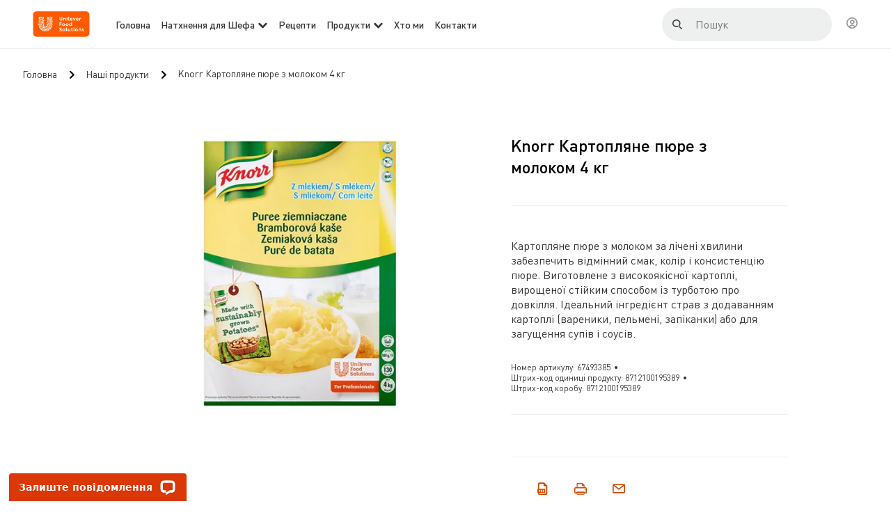

--- FILE ---
content_type: text/html; charset=UTF-8
request_url: https://www.unileverfoodsolutions.com.ua/product/knorr-%d0%ba%d0%b0%d1%80%d1%82%d0%be%d0%bf%d0%bb%d1%8f%d0%bd%d0%b5-%d0%bf%d1%8e%d1%80%d0%b5-%d0%b7-%d0%bc%d0%be%d0%bb%d0%be%d0%ba%d0%be%d0%bc-4-%d0%ba%d0%b3-12-RU-1182369.html%3f
body_size: 32852
content:
<!DOCTYPE html>


<!--[if IE]> <html class="no-js ie " dir="ltr" lang="ru-UA"> <![endif]-->
<!--[if !IE]>--> <html class="no-js " dir="ltr" lang="ru-UA"> <!--<![endif]-->

    
    

    
<head lang="ru-UA" itemscope itemtype="http://schema.org/WebPage">


    <meta name="robots" content="all"/>
    <meta name="format-detection" content="telephone=no"/>
    
    


    <script defer="defer" type="text/javascript" src="https://rum.hlx.page/.rum/@adobe/helix-rum-js@%5E2/dist/rum-standalone.js" data-routing="env=prod,tier=publish,ams=Unilever NV"></script>
<link rel="preconnect" href="https://cdn.livechatinc.com/"/>
    <link rel="preconnect" href="https://www.google-analytics.com/"/>
    <link rel="preconnect" href="https://www.youtube.com/"/>
	<link rel="preconnect" href="https://connect.facebook.net/"/>
    <link rel="preconnect" href="https://assets.adobedtm.com/"/>
    <link rel="preconnect" href="https://static.hotjar.com/"/>
    <link rel="preconnect" href="https://script.hotjar.com/"/>
    <link rel="preconnect" href="https://www.google.com/"/>

    
        <link rel="preconnect" href="https://www.hotjar.com/"/>
        <link rel="preconnect" href="https://tagmanager.google.com/"/>
        <link rel="preconnect" href="https://secure.livechatinc.com/"/>
        <link rel="preconnect" href="https://kritique.io/"/>
        <link rel="preconnect" href="https://sifu.unileversolutions.com/"/>
        <link rel="preconnect" href="https://www.ads.google.com/"/>
        <link rel="preconnect" href="https://dayintegrationintern.tt.omtrdc.net/"/>
    

    
    
    

    

	
    

    
    

    

    
    
    
    
    
    



    
    

     
     
        <!-- OneTrust Cookies Consent Notice start for unileverfoodsolutions.com.ua -->
<script type="text/javascript" src="https://cdn.cookielaw.org/consent/91ffe936-2262-4051-bc79-8979f316c15e/OtAutoBlock.js"></script>
<script src="https://cdn.cookielaw.org/scripttemplates/otSDKStub.js" data-document-language="true" type="text/javascript" charset="UTF-8" data-domain-script="91ffe936-2262-4051-bc79-8979f316c15e"></script>
<script type="text/javascript">
var scrollVal = 0;
function OptanonWrapper() {
    
	$(window).scroll(function(event) {
		scrollVal = $(window).scrollTop();
	});
	
	$('#onetrust-pc-btn-handler, #onetrust-accept-btn-handler, #accept-recommended-btn-handler, .onetrust-close-btn-handler').on('click', function(){
	
		document.body.style.overflow = 'hidden';
				document.querySelector('html').scrollTop = window.scrollY;
				document.body.style.overflow = null;
				window.scrollTo({
					top: scrollVal
				});
	});
    if (OneTrust.IsAlertBoxClosed() === false) {
        var banner = document.getElementById("onetrust-banner-sdk");
        banner.style = "display: block;";
    }
}

document.addEventListener('DOMContentLoaded', function() {
  // Your MutationObserver code here
  function setBannerRoleIfNeeded() {
    const banner = document.getElementById('onetrust-banner-sdk');
    if (
      banner &&
      !banner.hasAttribute('role') &&
      banner.classList.contains('otFlat') &&
      banner.classList.contains('bottom') &&
      banner.classList.contains('ot-wo-title') &&
      banner.classList.contains('ot-buttons-fw')
    ) {
      banner.setAttribute('role', 'dialog');
      return true;
    }
    return false;
  }

  if (!setBannerRoleIfNeeded()) {
    const observer = new MutationObserver(() => {
      if (setBannerRoleIfNeeded()) {
        observer.disconnect();
      }
    });
    observer.observe(document.body, { childList: true, subtree: true });
  }
});
</script>
<!-- OneTrust Cookies Consent Notice end for unileverfoodsolutions.com.ua -->
    
    
    

    
    

    
        
    
    

    
    <meta http-equiv="X-UA-Compatible" content="IE=edge"/>
    <meta name="viewport" content="width=device-width, initial-scale=1"/>

    

    
    

    <link rel="canonical" href="https://www.unileverfoodsolutions.com.ua/product/knorr-картопляне-пюре-з-молоком-4-кг-12-RU-1182369.html"/>

    
	

    
    
    


    <meta name="description" content="Картопляне пюре з молоком за лічені хвилини забезпечить відмінний смак, колір і консистенцію пюре. Виготовлене з високоякісної картоплі, вирощеної ..."/>

    
    

    
    
    <link rel="preload" href="/dam/ufs-global/logos/2023/ufs-primary_logo.svg" as="image"/>
    
    

    <title>Knorr Картопляне пюре з молоком 4 кг</title>

    
    

    
    
    
    
<link rel="stylesheet" href="/etc/clientlibs/ufs-aem/critical.min.b8b4acb2d0f4dd0ba4b6054549b8e5d7.css" type="text/css">



    
    
<link rel="preload stylesheet" href="/etc/clientlibs/ufs-aem/all.min.767040b06667053e33a3ce41d8ffc1de.css" type="text/css" media="print" onload="this.media='all'">






     
    
        <link rel="stylesheet preload" href="https://www.unileverfoodsolutions.com.ua/etc/designs/ufs-aem/static/fonts/css/default.css" as="style" type="text/css" crossorigin/>
        <link rel="preload" href="https://www.unileverfoodsolutions.com.ua/etc/designs/ufs-aem/static/fonts/default/custom-font-regular.woff2" as="font" type="font/woff2" crossorigin/>
        <link rel="preload" href="https://www.unileverfoodsolutions.com.ua/etc/designs/ufs-aem/static/fonts/default/custom-font-medium.woff2" as="font" type="font/woff2" crossorigin/>
        <link rel="preload" href="https://www.unileverfoodsolutions.com.ua/etc/designs/ufs-aem/static/fonts/default/custom-font-bold.woff2" as="font" type="font/woff2" crossorigin/>
        <link rel="preload" href="https://www.unileverfoodsolutions.com.ua/etc/designs/ufs-aem/static/fonts/default/Chefs-Hand-Regular.woff2" as="font" type="font/woff2" crossorigin/>
    

     
     <link rel="stylesheet preload" href="https://www.unileverfoodsolutions.com.ua/etc/clientlibs/ufs-aem/app/icons/icon.css" as="style" type="text/css" crossorigin/>
    
    <link rel="preload" href="https://www.unileverfoodsolutions.com.ua/etc/clientlibs/ufs-aem/app/icons/ufs-icons-20220531.woff2" as="font" type="font/woff2" crossorigin/>
    
    
    

    
    
    	<meta itemprop="name" content="Knorr Картопляне пюре з молоком 4 кг"/>
    	<meta itemprop="description" content="Картопляне пюре з молоком за лічені хвилини забезпечить відмінний смак, колір і консистенцію пюре. Виготовлене з високоякісної картоплі, вирощеної ..."/>
        
    	<meta itemprop="image" content="/etc/designs/ufs-aem/static/icons/logo.svg"/>
		
        
    

    
    <meta property="og:title" content="Knorr Картопляне пюре з молоком 4 кг"/>
    <meta property="og:type" content="website"/>
    <meta property="og:url" content="https://www.unileverfoodsolutions.com.ua/product/knorr-картопляне-пюре-з-молоком-4-кг-12-RU-1182369.html"/>
    
    <meta property="og:image" content="https://www.unileverfoodsolutions.com.ua/dam/global-ufs/mcos/nee/ukraine/calcmenu/products/UA-products/packshots/knorr/knorr-картопляне-пюре-з-молоком-4-кг/packshot.jpg"/>
    
    
    <meta property="og:description" content="Картопляне пюре з молоком за лічені хвилини забезпечить відмінний смак, колір і консистенцію пюре. Виготовлене з високоякісної картоплі, вирощеної ..."/>
    <meta property="og:site_name" content="Unilever Food Solutions"/>

    
    <meta name="mobile-web-app-capable" content="yes"/>
    <meta name="apple-mobile-web-app-capable" content="yes"/>
    <meta name="apple-mobile-web-app-status-bar-style" content="black"/>
    <meta name="apple-mobile-web-app-title" content="UFS"/>
    <meta name="apple-touch-fullscreen" content="yes"/>

     
     

    
        <link rel="apple-touch-icon" sizes="180x180" href="/etc/designs/ufs-aem/static/icons/default/ios_icon_180x180.png"/>
        <link rel="apple-touch-icon" sizes="167x167" href="/etc/designs/ufs-aem/static/icons/default/ios_icon_167x167.png"/>
        <link rel="apple-touch-icon" sizes="152x152" href="/etc/designs/ufs-aem/static/icons/default/ios_icon_152x152.png"/>
        <link rel="apple-touch-icon" sizes="120x120" href="/etc/designs/ufs-aem/static/icons/default/ios_icon_120x120.png"/>
    

    

    
    


    
        <link rel="apple-touch-startup-image" href="/etc/designs/ufs-aem/static/icons/default/apple-splash-2048-2732.png" media="(device-width: 1024px) and (device-height: 1366px) and (-webkit-device-pixel-ratio: 2) and (orientation: portrait)"/>
        <link rel="apple-touch-startup-image" href="/etc/designs/ufs-aem/static/icons/default/apple-splash-2732-2048.png" media="(device-width: 1024px) and (device-height: 1366px) and (-webkit-device-pixel-ratio: 2) and (orientation: landscape)"/>
        <link rel="apple-touch-startup-image" href="/etc/designs/ufs-aem/static/icons/default/apple-splash-1668-2388.png" media="(device-width: 834px) and (device-height: 1194px) and (-webkit-device-pixel-ratio: 2) and (orientation: portrait)"/>
        <link rel="apple-touch-startup-image" href="/etc/designs/ufs-aem/static/icons/default/apple-splash-2388-1668.png" media="(device-width: 834px) and (device-height: 1194px) and (-webkit-device-pixel-ratio: 2) and (orientation: landscape)"/>
        <link rel="apple-touch-startup-image" href="/etc/designs/ufs-aem/static/icons/default/apple-splash-1668-2224.png" media="(device-width: 834px) and (device-height: 1112px) and (-webkit-device-pixel-ratio: 2) and (orientation: portrait)"/>
        <link rel="apple-touch-startup-image" href="/etc/designs/ufs-aem/static/icons/default/apple-splash-2224-1668.png" media="(device-width: 834px) and (device-height: 1112px) and (-webkit-device-pixel-ratio: 2) and (orientation: landscape)"/>
        <link rel="apple-touch-startup-image" href="/etc/designs/ufs-aem/static/icons/default/apple-splash-1536-2048.png" media="(device-width: 768px) and (device-height: 1024px) and (-webkit-device-pixel-ratio: 2) and (orientation: portrait)"/>
        <link rel="apple-touch-startup-image" href="/etc/designs/ufs-aem/static/icons/default/apple-splash-2048-1536.png" media="(device-width: 768px) and (device-height: 1024px) and (-webkit-device-pixel-ratio: 2) and (orientation: landscape)"/>
        <link rel="apple-touch-startup-image" href="/etc/designs/ufs-aem/static/icons/default/apple-splash-1242-2688.png" media="(device-width: 414px) and (device-height: 896px) and (-webkit-device-pixel-ratio: 3) and (orientation: portrait)"/>
        <link rel="apple-touch-startup-image" href="/etc/designs/ufs-aem/static/icons/default/apple-splash-2688-1242.png" media="(device-width: 414px) and (device-height: 896px) and (-webkit-device-pixel-ratio: 3) and (orientation: landscape)"/>
        <link rel="apple-touch-startup-image" href="/etc/designs/ufs-aem/static/icons/default/apple-splash-1125-2436.png" media="(device-width: 375px) and (device-height: 812px) and (-webkit-device-pixel-ratio: 3) and (orientation: portrait)"/>
        <link rel="apple-touch-startup-image" href="/etc/designs/ufs-aem/static/icons/default/apple-splash-2436-1125.png" media="(device-width: 375px) and (device-height: 812px) and (-webkit-device-pixel-ratio: 3) and (orientation: landscape)"/>
        <link rel="apple-touch-startup-image" href="/etc/designs/ufs-aem/static/icons/default/apple-splash-828-1792.png" media="(device-width: 414px) and (device-height: 896px) and (-webkit-device-pixel-ratio: 2) and (orientation: portrait)"/>
        <link rel="apple-touch-startup-image" href="/etc/designs/ufs-aem/static/icons/default/apple-splash-1792-828.png" media="(device-width: 414px) and (device-height: 896px) and (-webkit-device-pixel-ratio: 2) and (orientation: landscape)"/>
        <link rel="apple-touch-startup-image" href="/etc/designs/ufs-aem/static/icons/default/apple-splash-1242-2208.png" media="(device-width: 414px) and (device-height: 736px) and (-webkit-device-pixel-ratio: 3) and (orientation: portrait)"/>
        <link rel="apple-touch-startup-image" href="/etc/designs/ufs-aem/static/icons/default/apple-splash-2208-1242.png" media="(device-width: 414px) and (device-height: 736px) and (-webkit-device-pixel-ratio: 3) and (orientation: landscape)"/>
        <link rel="apple-touch-startup-image" href="/etc/designs/ufs-aem/static/icons/default/apple-splash-750-1334.png" media="(device-width: 375px) and (device-height: 667px) and (-webkit-device-pixel-ratio: 2) and (orientation: portrait)"/>
        <link rel="apple-touch-startup-image" href="/etc/designs/ufs-aem/static/icons/default/apple-splash-1334-750.png" media="(device-width: 375px) and (device-height: 667px) and (-webkit-device-pixel-ratio: 2) and (orientation: landscape)"/>
        <link rel="apple-touch-startup-image" href="/etc/designs/ufs-aem/static/icons/default/apple-splash-640-1136.png" media="(device-width: 320px) and (device-height: 568px) and (-webkit-device-pixel-ratio: 2) and (orientation: portrait)"/>
        <link rel="apple-touch-startup-image" href="/etc/designs/ufs-aem/static/icons/default/apple-splash-1136-640.png" media="(device-width: 320px) and (device-height: 568px) and (-webkit-device-pixel-ratio: 2) and (orientation: landscape)"/>
    

    
    
    
    
    <link href="/etc/designs/ufs-aem/static/icons/favicon.ico" rel="shortcut icon" type="image/x-icon"/>
    <link href="/etc/designs/ufs-aem/static/icons/ufs-icon-16x16.png" rel="icon" type="image/png"/>
    <link href="/etc/designs/ufs-aem/static/icons/default/ufs-icon-196x196.png" rel="icon" type="image/png" sizes="196x196"/>

    
    <meta name="application-name" content="Knorr Картопляне пюре з молоком 4 кг"/>
    <meta name="msapplication-TileColor" content="#ff5a00"/>
    <meta name="msapplication-square70x70logo" content="/etc/designs/ufs-aem/static/icons/default/ufs-tile-small.png"/>
    <meta name="msapplication-square150x150logo" content="/etc/designs/ufs-aem/static/icons/default/ufs-tile-medium.png"/>
    <meta name="msapplication-wide310x150logo" content="/etc/designs/ufs-aem/static/icons/default/ufs-tile-wide.png"/>
    <meta name="msapplication-square310x310logo" content="/etc/designs/ufs-aem/static/icons/default/ufs-tile-large.png"/>

    
    
    <meta name="facebook-domain-verification" content="t59vbfvj7iyvtu8g9s92v9y8ct9cct"/>
    
    <meta name="google-site-verification" content="USSLh0aBBOga-tuKII0O4c1LWioxmmeOMI6xuxzQMVA"/>
    

  
	
    	
            
                
   <script>
        UFS_GLOBAL = {
            "locale" : "RU",
            "localeString" : "ru\u002DUA",
            "countryCode" : "UA",
            "sifuDomain" : "https:\/\/sifu.unileversolutions.com",
            "usernameCookieName" : "ufs\u002Dusername",
            "newsletterPopupCookieName" : "ufs\u002Dnewsletter\u002Ddialog\u002Dshown",
            "pageViewsSessionStorageKey": "GlobalSessionPageViews",
            "tokenCookieName" : "ufs\u002Dtoken",
            "languageCookieName" : "ufs\u002Dlanguage",
            "channelCookieName" : "ufs\u002Dchannel",
            "channelSelectorOpenByDefault" : false,
            "userChannelCookieName" : "ufs\u002Duser\u002Dchannel",
            "channelSelectorEnabled" : false,
            "flashCookieName" : "ufs\u002Dflash",
            "flashCookieSsoName" : "ufs\u002Dflash\u002Dsso",
            "ufsReferrerCookieName" : "ufs\u002Dreferrer",
            "ufsCookieWallCookieName" : "ufs\u002Dcookie\u002Dwall",
            "isUfsCookieWallEnabled" : false,
            "baseUrl" : "https:\/\/www.unileverfoodsolutions.com.ua",
            "isAuthor" : false,
            "isHome" : false,
            "loginRedirectMessage" : "Ви вже зареєстровані. Будь ласка, <a href=\x22\/login.html?redirectUrl=https%3A%2F%2Fwww.unileverfoodsolutions.com.ua%2Fproduct.12\u002DRU\u002D1182369.html\x22>login<\/a> для заповнення форми",
            "lastModified" : 1562930759000,
            "siteCode" : "ufs\u002Dua",
            "ufsCartCookieName" : "ufs\u002Dcart",
            "selectors" : "12\u002DRU\u002D1182369",
            "isDispatcherRequest" : true,
            "nodePath" : "\/content\/ufs\u002Dua\/ru\/product\/jcr:content",
            "recipeIdCookieName" : "ufs\u002Drecipe\u002Did",
            "recipeNameCookieName" : "ufs\u002Drecipe\u002Dname",
            "productIdCookieName": "ufs\u002Dproduct\u002Did",
            "productNameCookieName": "ufs\u002Dproduct\u002Dname",
            "productCUPriceCookieName": "ufs\u002Dproduct\u002Dcu\u002Dprice",
            "productDUPriceCookieName": "ufs\u002Dproduct\u002Ddu\u002Dprice",
            "accessRestrictionCookieName" : "ufs\u002Daccess\u002Drestriction",
            "preferredPartnerValidationCookieName" : "ufs\u002Dpreferred\u002Dpartner\u002Dvalidation",
            "lastSubmittedFormPathCookieName" : "ufs\u002Dlast\u002Dsubmitted\u002Dform\u002Dpath",
            "marketoTrackingCookieName" : "_mkto_trk",
            "registrationPromotionCookie" : "ufs\u002Dregistration\u002Dpromotion",
            "checkSsl" : false,

            "UDM": {
                "globalbrand" : "Unilever Food Solution",
                "localbrand" : "Unilever Food Solution",
                "category" : "Foods",
                "channel" : "Brand Site",
                "country" : "UA",
                "sitetype" : "Non\u002DAvinash eCommerce",
                "uatUrl" : "wa\u002Duat.unileversolutions.com",
                "uatGid" : "4ebd8def9711eb35147f0d6ba2244e47",
                "uatGaa" : "UA\u002D57094497\u002D12,UA\u002D57100440\u002D1,UA\u002D57094497\u002D1",
                "url" : "wa\u002Dna.unileversolutions.com",
                "gid" : "6ea2ab5883223db4962a97d7bf642026",
                "gaa" : "UA\u002D57100440\u002D1,UA\u002D57094497\u002D1,UA\u002D57094497\u002D11,G\u002DC3BFGG4VFG,G\u002DK257S23T0D",
                "dom" : ".unileverfoodsolutions.com.ua",
                "setCustomDimension" : {
                    "dimension14" : "products",
                    "dimension15" : "product\u002Ddetail",
                    "dimension16" : "12\u002DRU\u002D1182369"
                }
            },
            "currency": {
                "symbol": "₴",
                "format": "{price}{currencySymbol}{currencyName}",
                "code": "UAH",
                "decimalSeparator": ",",
                "groupingSeparator": ".",
                "isDecimalPlacesDisabled": "false",
                "datePickerFormat": "dd.mm.yyyy",
                "multiCurrency": null,

            },
            "isLoyaltyEnabled" : false,
            "isWebshopEnabled" : false,
            "isFavoritesFrontendV2Enabled" : false,
            "enableAvailabilityFiltering" : false,
            "enableCountrySpecificFiltering" : false,
            "isUserTrackingEnabled" : true,
            "isRecommendationsEnabled": false,
            "isSiteWideApiEnabled": false,
            "isFavoriteListsDisabled": false,
            "tradePartnerConfig": {
                "isAutoSelectTradePartnerEnabled": false,
                "isTradePartnerChangeDialogEnabled": false
            },
            "isAssetEnabled" : false,
            "isNewsletterFormsEnabled" : false,
            "isMultiLang": false

        }

        dataLayer = [];
    </script>

    <script type="text/plain" class="optanon-category-C0004">
        UFS_GLOBAL.trackingCookieName = "ufs\u002Dtracking\u002Did";
        var trackingCookieName = "ufs\u002Dtracking\u002Did";
        var isUserTrackingEnabled = true;

        try {
            if(isUserTrackingEnabled) {
                if (document.cookie.indexOf(trackingCookieName) === -1) {
                    var userid = createUid();
                    document.cookie = trackingCookieName + "=" + userid + ";path=/;max-age=631138519";
                    window.UFS_GLOBAL.UDM.un = userid;
                } else {
                    var userid = getCookie(trackingCookieName);
                    window.UFS_GLOBAL.UDM.un = userid;
                }
                window.digitalData = window.digitalData || window.UFS_GLOBAL.digitalData;
                window.UDM = window.UDM || window.UFS_GLOBAL.UDM;
            }
        } catch (ignore) { }

        function createUid() {
            return createRandomVal() + createRandomVal() + '-' + createRandomVal() + '-' + createRandomVal() + '-' +
                createRandomVal() + '-' + createRandomVal() + createRandomVal() + createRandomVal();
        };
        function createRandomVal() {
            return Math.floor((1 + Math.random()) * 0x10000).toString(16).substring(1);
        };
        function getCookie(name) {
            var value = "; " + document.cookie;
            let parts = value.split("; " + name + "=");
            if (parts.length === 2) return parts.pop().split(';').shift();
        };
    </script>


                
    <script>
        UFS_GLOBAL.lang = {
            "general_FailMsg" : "An error occurred. Please try again in a few minutes.",
            "changePassword_OldNewPassSameMsg" : "ChangePassword_FE_OldNewPasswordSameMessage",
            "login_LogoutSuccessMsg" : "Login_Logout_SuccessMessage",
            "login_LogoutErrorMsg" : "Login_Logout_ErrorMessage",
            "login_ValidationEnterUsername" : "Login_Validation_EnterUsername",
            "login_ValidationEnterPassword" : "Login_Validation_EnterPassword",
            "login_WelcomeMsg" : "Login_Welcome_Message",
            "login_InvalidInfoMsg" : "Login_Validation_InvalidInfoMessage",
            "channelSelector_ValidationSelect" : "Please select a channel",
            "profile_invalidZipCode" : "Invalid postal code.",
            "profile_invalidPhoneNumber" : "Phone number format is invalid. e.g. 07412345678",
            "profile_invalidPasswordComplexity" : "Your password is not strong enough.             It should contain one of each :             upper case character (A \u002D Z),             lower case character (a \u002D z),             a numeric character (0\u002D9),             a special character (!@#$\x26*.:,;%)",
            "profile_invalidEmailAlreadyExists" : "Ця електронна адреса вже зареєстрована. ",
            "profile_invalidMobilePhoneAlreadyExists" : "Цей номер мобільного телефону вже зареєстрований."
        }
    </script>
   
    
    <script>
        function isMobile(){
    	var check = false;
            (function(a) {
                if (/(android|bb\d+|meego).+mobile|avantgo|bada\/|blackberry|blazer|compal|elaine|fennec|hiptop|iemobile|ip(hone|od)|iris|kindle|lge |maemo|midp|mmp|mobile.+firefox|netfront|opera m(ob|in)i|palm( os)?|phone|p(ixi|re)\/|plucker|pocket|psp|series(4|6)0|symbian|treo|up\.(browser|link)|vodafone|wap|windows ce|xda|xiino/i
                        .test(a)
                        || /1207|6310|6590|3gso|4thp|50[1-6]i|770s|802s|a wa|abac|ac(er|oo|s\-)|ai(ko|rn)|al(av|ca|co)|amoi|an(ex|ny|yw)|aptu|ar(ch|go)|as(te|us)|attw|au(di|\-m|r |s )|avan|be(ck|ll|nq)|bi(lb|rd)|bl(ac|az)|br(e|v)w|bumb|bw\-(n|u)|c55\/|capi|ccwa|cdm\-|cell|chtm|cldc|cmd\-|co(mp|nd)|craw|da(it|ll|ng)|dbte|dc\-s|devi|dica|dmob|do(c|p)o|ds(12|\-d)|el(49|ai)|em(l2|ul)|er(ic|k0)|esl8|ez([4-7]0|os|wa|ze)|fetc|fly(\-|_)|g1 u|g560|gene|gf\-5|g\-mo|go(\.w|od)|gr(ad|un)|haie|hcit|hd\-(m|p|t)|hei\-|hi(pt|ta)|hp( i|ip)|hs\-c|ht(c(\-| |_|a|g|p|s|t)|tp)|hu(aw|tc)|i\-(20|go|ma)|i230|iac( |\-|\/)|ibro|idea|ig01|ikom|im1k|inno|ipaq|iris|ja(t|v)a|jbro|jemu|jigs|kddi|keji|kgt( |\/)|klon|kpt |kwc\-|kyo(c|k)|le(no|xi)|lg( g|\/(k|l|u)|50|54|\-[a-w])|libw|lynx|m1\-w|m3ga|m50\/|ma(te|ui|xo)|mc(01|21|ca)|m\-cr|me(rc|ri)|mi(o8|oa|ts)|mmef|mo(01|02|bi|de|do|t(\-| |o|v)|zz)|mt(50|p1|v )|mwbp|mywa|n10[0-2]|n20[2-3]|n30(0|2)|n50(0|2|5)|n7(0(0|1)|10)|ne((c|m)\-|on|tf|wf|wg|wt)|nok(6|i)|nzph|o2im|op(ti|wv)|oran|owg1|p800|pan(a|d|t)|pdxg|pg(13|\-([1-8]|c))|phil|pire|pl(ay|uc)|pn\-2|po(ck|rt|se)|prox|psio|pt\-g|qa\-a|qc(07|12|21|32|60|\-[2-7]|i\-)|qtek|r380|r600|raks|rim9|ro(ve|zo)|s55\/|sa(ge|ma|mm|ms|ny|va)|sc(01|h\-|oo|p\-)|sdk\/|se(c(\-|0|1)|47|mc|nd|ri)|sgh\-|shar|sie(\-|m)|sk\-0|sl(45|id)|sm(al|ar|b3|it|t5)|so(ft|ny)|sp(01|h\-|v\-|v )|sy(01|mb)|t2(18|50)|t6(00|10|18)|ta(gt|lk)|tcl\-|tdg\-|tel(i|m)|tim\-|t\-mo|to(pl|sh)|ts(70|m\-|m3|m5)|tx\-9|up(\.b|g1|si)|utst|v400|v750|veri|vi(rg|te)|vk(40|5[0-3]|\-v)|vm40|voda|vulc|vx(52|53|60|61|70|80|81|83|85|98)|w3c(\-| )|webc|whit|wi(g |nc|nw)|wmlb|wonu|x700|yas\-|your|zeto|zte\-/i
                            .test(a.substr(0, 4))) {
                    check = true;
                }
            })(navigator.userAgent || navigator.vendor || window.opera);
            return check;
        }
        var channelVal;
        if (isMobile()) {
            channelVal = "Mobile Site";
        } else {
            channelVal = "Brand Site";
        }

        var digitalData = {};
        digitalData = {
            siteInfo : {
                channel : "Brand Site",
                sitetype : "Non\u002DAvinash eCommerce",
            },
            page : {
                pageInfo : {
                    destinationURL : "https:\/\/www.unileverfoodsolutions.com.ua\/product.12\u002DRU\u002D1182369.html",
                },
                category : {
                    pageType : "Product Detail",
                }
            },
            video : [],
            campaign: [],
            product : [],
            privacy : {
                accessCategories : [ {
                    domains : []
                } ]
            },
            component : [],
            trackingInfo : {
                GID :  "6ea2ab5883223db4962a97d7bf642026",
                "un" : "",
                tool : [ {
                    ids : ""
                } ]
            },
            promotion : []
        }
        digitalData.siteInfo.channel = channelVal;
        digitalData.page.category.primaryCategory = channelVal;
        digitalData.trackingInfo = {};
        digitalData.trackingInfo.tool = [ {} ];
        digitalData.trackingInfo.tool[0] = {};
        digitalData.trackingInfo.tool[1] = {};
        digitalData.privacy = {}; //Optional
        digitalData.page.attributes = {};
        digitalData.privacy.accessCategories = [ {} ]; //Optional
        digitalData.privacy.accessCategories[0].domains = []; //Optional
        digitalData.event = [];
        digitalData.page.pageInfo.pageName = "product";
        digitalData.page.pageInfo.language = "ru\u002DUA";

        var subCategory_1 = "Головна";
        var subCategory_2 = "Наші продукти";
        var subCategory_3 = "Knorr Картопляне пюре з молоком 4 кг";
        var articleNamePresent = "not set";
        var errorPage = "Product Detail";

        if(subCategory_1 != "no set"){
            if(errorPage === "Error Page") {
            digitalData.page.attributes.contentType ="404";
          }else {
          digitalData.page.category.subCategory1 = "Головна";
          digitalData.page.attributes.contentType = "Головна";
          }
        }

        if(subCategory_2 != "no set"){
          digitalData.page.category.subCategory2 = "Наші продукти";
          if(errorPage === "Error Page" || digitalData.page.category.subCategory2 === "Error loading page") {
            digitalData.page.attributes.contentType ="404";
          }else {
            digitalData.page.attributes.contentType = "Наші продукти";
          }
        }

        if(subCategory_3 != "no set"){
          digitalData.page.category.subCategory3 = "Knorr Картопляне пюре з молоком 4 кг";
          if(errorPage === "Error Page" || digitalData.page.category.subCategory3 === "Error loading page") {
            digitalData.page.attributes.contentType ="404";
          }else {
          digitalData.page.attributes.contentType = "Knorr Картопляне пюре з молоком 4 кг"; // To be set on each page change. Should contain 404 for error pages
          }
        }

        if(subCategory_3 != "no set"){
			digitalData.page.attributes.articleName = "not set";
        }

        digitalData.page.attributes.brandCategory = "Foods";

        //AEMF-11544
        var selectedCountry = localStorage.getItem("selectedCountry");
        var searchParam = new URLSearchParams(window.location.search);
        if(selectedCountry != null || searchParam.has('specificCountry')) {
                if(searchParam.has('specificCountry') && typeof digitalData !== 'undefined') {
                    selectedCountry  = searchParam.get('specificCountry').replace(/\?.*/, '');
                    digitalData.page.attributes.country = selectedCountry;
                }else if(selectedCountry != null){
					digitalData.page.attributes.country = selectedCountry;
                }
        }else {
            digitalData.page.attributes.country = "UA";
        }

        digitalData.page.attributes.globalBrand = "Unilever Food Solution";
        digitalData.page.attributes.localBrand = "Unilever Food Solution";
        digitalData.page.attributes.loginStatus = "false";
        digitalData.trackingInfo.GID = "6ea2ab5883223db4962a97d7bf642026";
        digitalData.trackingInfo.tool[0].id = "UA\u002D57100440\u002D1,UA\u002D57094497\u002D1,UA\u002D57094497\u002D11,G\u002DC3BFGG4VFG,G\u002DK257S23T0D";
        digitalData.trackingInfo.tool[1].id = "unilever\u002Dufs\u002Dua,unilever\u002Dglobal\u002Dallbrands";
        digitalData.siteInfo.internalDomain = "www.unileverfoodsolutions.com.ua";
    </script>
    
   

            
        

        
        

        
            <script data-ot-ignore type="text/plain" class="optanon-category-C0004" src="/etc/designs/ufs-aem/static/scripts/launch/udm.1632993448609.js"></script>
            
            <script data-ot-ignore type="text/plain" class="optanon-category-C0004" src="/etc/designs/ufs-aem/static/scripts/launch/aaudm.js"></script>
            
            <script type="text/plain" class="optanon-category-C0004" src="https://assets.adobedtm.com/e6bd1902389a/16486a03150a/launch-d835eb37906c.min.js" async></script>
    

    
    

    
    

	
    

    
    
        
    

    

    

    
    

    
    

<script>(window.BOOMR_mq=window.BOOMR_mq||[]).push(["addVar",{"rua.upush":"false","rua.cpush":"false","rua.upre":"false","rua.cpre":"false","rua.uprl":"false","rua.cprl":"false","rua.cprf":"false","rua.trans":"","rua.cook":"false","rua.ims":"false","rua.ufprl":"false","rua.cfprl":"false","rua.isuxp":"false","rua.texp":"norulematch","rua.ceh":"false","rua.ueh":"false","rua.ieh.st":"0"}]);</script>
                              <script>!function(e){var n="https://s.go-mpulse.net/boomerang/";if("False"=="True")e.BOOMR_config=e.BOOMR_config||{},e.BOOMR_config.PageParams=e.BOOMR_config.PageParams||{},e.BOOMR_config.PageParams.pci=!0,n="https://s2.go-mpulse.net/boomerang/";if(window.BOOMR_API_key="JKXTM-QUZJ8-PU5BR-94EYX-MVSLK",function(){function e(){if(!o){var e=document.createElement("script");e.id="boomr-scr-as",e.src=window.BOOMR.url,e.async=!0,i.parentNode.appendChild(e),o=!0}}function t(e){o=!0;var n,t,a,r,d=document,O=window;if(window.BOOMR.snippetMethod=e?"if":"i",t=function(e,n){var t=d.createElement("script");t.id=n||"boomr-if-as",t.src=window.BOOMR.url,BOOMR_lstart=(new Date).getTime(),e=e||d.body,e.appendChild(t)},!window.addEventListener&&window.attachEvent&&navigator.userAgent.match(/MSIE [67]\./))return window.BOOMR.snippetMethod="s",void t(i.parentNode,"boomr-async");a=document.createElement("IFRAME"),a.src="about:blank",a.title="",a.role="presentation",a.loading="eager",r=(a.frameElement||a).style,r.width=0,r.height=0,r.border=0,r.display="none",i.parentNode.appendChild(a);try{O=a.contentWindow,d=O.document.open()}catch(_){n=document.domain,a.src="javascript:var d=document.open();d.domain='"+n+"';void(0);",O=a.contentWindow,d=O.document.open()}if(n)d._boomrl=function(){this.domain=n,t()},d.write("<bo"+"dy onload='document._boomrl();'>");else if(O._boomrl=function(){t()},O.addEventListener)O.addEventListener("load",O._boomrl,!1);else if(O.attachEvent)O.attachEvent("onload",O._boomrl);d.close()}function a(e){window.BOOMR_onload=e&&e.timeStamp||(new Date).getTime()}if(!window.BOOMR||!window.BOOMR.version&&!window.BOOMR.snippetExecuted){window.BOOMR=window.BOOMR||{},window.BOOMR.snippetStart=(new Date).getTime(),window.BOOMR.snippetExecuted=!0,window.BOOMR.snippetVersion=12,window.BOOMR.url=n+"JKXTM-QUZJ8-PU5BR-94EYX-MVSLK";var i=document.currentScript||document.getElementsByTagName("script")[0],o=!1,r=document.createElement("link");if(r.relList&&"function"==typeof r.relList.supports&&r.relList.supports("preload")&&"as"in r)window.BOOMR.snippetMethod="p",r.href=window.BOOMR.url,r.rel="preload",r.as="script",r.addEventListener("load",e),r.addEventListener("error",function(){t(!0)}),setTimeout(function(){if(!o)t(!0)},3e3),BOOMR_lstart=(new Date).getTime(),i.parentNode.appendChild(r);else t(!1);if(window.addEventListener)window.addEventListener("load",a,!1);else if(window.attachEvent)window.attachEvent("onload",a)}}(),"".length>0)if(e&&"performance"in e&&e.performance&&"function"==typeof e.performance.setResourceTimingBufferSize)e.performance.setResourceTimingBufferSize();!function(){if(BOOMR=e.BOOMR||{},BOOMR.plugins=BOOMR.plugins||{},!BOOMR.plugins.AK){var n=""=="true"?1:0,t="",a="ck6irwaxeeo4s2ltmg5a-f-a5aa950b4-clientnsv4-s.akamaihd.net",i="false"=="true"?2:1,o={"ak.v":"39","ak.cp":"246795","ak.ai":parseInt("361665",10),"ak.ol":"0","ak.cr":8,"ak.ipv":4,"ak.proto":"h2","ak.rid":"8d1048b7","ak.r":44332,"ak.a2":n,"ak.m":"dscx","ak.n":"essl","ak.bpcip":"18.188.136.0","ak.cport":35312,"ak.gh":"23.33.28.201","ak.quicv":"","ak.tlsv":"tls1.3","ak.0rtt":"","ak.0rtt.ed":"","ak.csrc":"-","ak.acc":"","ak.t":"1769169338","ak.ak":"hOBiQwZUYzCg5VSAfCLimQ==D3UstkNLKmjNfH9ZmU+RktYbUHmoDpbKG4+fbJ6Wzv2wKzZpfEP9ic+8dixF38sxVegHRozF7NgoLXGsH9G6hEWd4if+idrRi/bI2uuxc4Rk8DwiNTQu6ciNtcQNrQybeKmer/WlJ7oGGngLCseu5ZB02WDrq3lXpMXEW/TZKJoMTF1ySPK6zoCc6SAghN5cO/kC79Y93b1X483Fgygw4Rn5vTDTHOG52vnMwd1yfGaZAz4cw9ZAgawR25mBU0kmubaEuv9cmwYcBybehhGaBzAcfPyZ2mN/u/9XD1Maw0o2SsnIdZKSvU/vAMyHFZKW9pfV3msEoqc82yZNb3APG1xCdyV0SuR3huqgZivgvB4txbhIFdEVyznTjXPS2iAXYLbAueMa8dIk2XbIj6FcDLxmzWFRe9R9yNncMzVU/Tc=","ak.pv":"313","ak.dpoabenc":"","ak.tf":i};if(""!==t)o["ak.ruds"]=t;var r={i:!1,av:function(n){var t="http.initiator";if(n&&(!n[t]||"spa_hard"===n[t]))o["ak.feo"]=void 0!==e.aFeoApplied?1:0,BOOMR.addVar(o)},rv:function(){var e=["ak.bpcip","ak.cport","ak.cr","ak.csrc","ak.gh","ak.ipv","ak.m","ak.n","ak.ol","ak.proto","ak.quicv","ak.tlsv","ak.0rtt","ak.0rtt.ed","ak.r","ak.acc","ak.t","ak.tf"];BOOMR.removeVar(e)}};BOOMR.plugins.AK={akVars:o,akDNSPreFetchDomain:a,init:function(){if(!r.i){var e=BOOMR.subscribe;e("before_beacon",r.av,null,null),e("onbeacon",r.rv,null,null),r.i=!0}return this},is_complete:function(){return!0}}}}()}(window);</script></head>

    <body class="product-detail-page ltr  ">

    
    
    

    
        
    <div class="main-header-pusher "></div>
    <div class="camerascan-popup js-camerascan-popup hidden">
        <div class="camerascan-content">
            <div class="camerascan-content__back-button js-close-camerascan"><span></span></div>
            <div class="camerascan-content__header"></div>
            <div class="camerascan-content__sub-header"> </div>
        </div>
        <div class="eanerror-popup js-eanerror-popup hidden">
            <div class="eanerror-popup__head"></div>
            <div class="eanerror-popup__subhead"></div>
            <div class="eanerror-popup__scanagain js-scanagain"></div>
        </div>
        <section id="container" class="container">
            <div class="camera-crop-top"></div>
            <div id="interactive" class="viewport camera-viewport"></div>
            <div class="camera-crop-bottom"></div>
        </section>
    </div>
    

    <header class="main-header-v3 js-main-header js-main-header-v3 ">
        
        
        
        

        <div class="header-main-nav hide-print js-header-main">
            <div class="header-main-nav__wrapper">
                <div class="header-main-nav__navigation-handle-wrapper js-handle-mobile-nav hide-above-twelfhundred">
                    <div class="header-main-nav__navigation-handle js-navigation-handle">
                        <span class="icn-hamburger-menu"></span>
                        <span class="text">меню</span>
                        
                    </div>
                </div>
                <div class="header-main-nav__logo js-header-main-nav-logo">
                    <a href="/" title="Unilever Food Solutions » Головна">
                        <img class="img ufs-logo_svg " title="Unilever Food Solutions » Головна" alt="Unilever Food Solutions » Головна" src="/dam/ufs-global/logos/2023/ufs-primary_logo.svg" height="55" width="116"/>

                    </a>
                </div>

                

                

                <nav class="header-main-nav__nav js-header-main-nav">
                    <div class="header-main-nav__main-navigation-wrapper">
                        <ul class="header-main-nav__main-navigation clearfix">
                            <li class="  ">
                                <a class=" " href="/" title="Головна" data-event-category="Other" data-event-type="Menu Click" data-event-name="Головна - /">Головна</a>
                                
                            </li>
                        
                            <li class=" expandable ">
                                <a class=" js-expandable-navigation-item js-handle-promotion" href="/natkhnennja-dlja-shefa.html" title="Натхнення для Шефа" data-event-category="Other" data-event-type="Menu Click" data-event-name="Натхнення для Шефа - /natkhnennja-dlja-shefa.html">Натхнення для Шефа</a>
                                <div class="main-navigation_foldout js-handle-promotion  ">
                                    <div class="layout-wrapper">
                                        <ul>
                                            <li>
                                                <a href="https://www.unileverfoodsolutions.com.ua/natkhnennja-dlja-shefa.html" title="Натхнення для Шефа" data-event-category="Other" data-event-type="Menu Click" data-event-name="Натхнення для Шефа - Натхнення для Шефа - ">Натхнення для Шефа</a>
                                            </li>
                                        
                                            <li>
                                                <a href="https://www.unileverfoodsolutions.com.ua/natkhnennja-dlja-shefa/poradi-ta-pidkazki.html" title="Поради та підказки" data-event-category="Other" data-event-type="Menu Click" data-event-name="Натхнення для Шефа - Поради та підказки - ">Поради та підказки</a>
                                            </li>
                                        
                                            <li>
                                                <a href="https://www.unileverfoodsolutions.com.ua/natkhnennja-dlja-shefa/trendi.html" title="Тренди" data-event-category="Other" data-event-type="Menu Click" data-event-name="Натхнення для Шефа - Тренди - ">Тренди</a>
                                            </li>
                                        
                                            <li>
                                                <a href="https://www.unileverfoodsolutions.com.ua/natkhnennja-dlja-shefa/sezonni-propozicii.html" title="Сезонні пропозиції" data-event-category="Other" data-event-type="Menu Click" data-event-name="Натхнення для Шефа - Сезонні пропозиції - ">Сезонні пропозиції</a>
                                            </li>
                                        
                                            <li>
                                                <a href="https://www.unileverfoodsolutions.com.ua/natkhnennja-dlja-shefa/berezhennja-funkcionuvannja-vashogo-biznesu-vprodovzh-koronavirusu.html" title="Збереження функціонування вашого бізнесу впродовж коронавірусу" data-event-category="Other" data-event-type="Menu Click" data-event-name="Натхнення для Шефа - Збереження функціонування вашого бізнесу впродовж коронавірусу - ">Збереження функціонування вашого бізнесу впродовж коронавірусу</a>
                                            </li>
                                        
                                            <li>
                                                <a href="https://www.unileverfoodsolutions.com.ua/natkhnennja-dlja-shefa/Future_50_Foods.html" title="Future 50 Foods" data-event-category="Other" data-event-type="Menu Click" data-event-name="Натхнення для Шефа - Future 50 Foods - ">Future 50 Foods</a>
                                            </li>
                                        </ul>
                                        
                                        

                                        
                                        <div class="hide-below-twelfhundred navigation-banner"></div>
                                    </div>
                                </div>
                            </li>
                        
                            <li class="  ">
                                <a class=" " href="/recipes.html" title="Рецепти" data-event-category="Other" data-event-type="Menu Click" data-event-name="Рецепти - /recipes.html">Рецепти</a>
                                
                            </li>
                        
                            <li class=" expandable ">
                                <a class="sel-navitem-product js-expandable-navigation-item js-handle-promotion" href="/products.html" title="Продукти" data-event-category="Other" data-event-type="Menu Click" data-event-name="Продукти - /products.html">Продукти</a>
                                <div class="main-navigation_foldout js-handle-promotion  ">
                                    <div class="layout-wrapper">
                                        <ul>
                                            <li>
                                                <a href="/products.html" title="Усі продукти" data-event-category="Other" data-event-type="Menu Click" data-event-name="Продукти - Усі продукти - /products.html">Усі продукти</a>
                                            </li>
                                        
                                            <li>
                                                <a href="https://www.unileverfoodsolutions.com.ua/products/бульйони-спеції-та-салатні-заправки.html?refine=%5Bslugified_category_name_facet~бульйони-спеції-та-салатні-заправки%5D" title="Бульйони, спеції та салатні заправки" data-event-category="Other" data-event-type="Menu Click" data-event-name="Продукти - Бульйони, спеції та салатні заправки - /products/бульйони-спеції-та-салатні-заправки.html?refine=%5Bslugified_category_name_facet~бульйони-спеції-та-салатні-заправки%5D">Бульйони, спеції та салатні заправки</a>
                                            </li>
                                        
                                            <li>
                                                <a href="https://www.unileverfoodsolutions.com.ua/products/гарніри.html?refine=%5Bslugified_category_name_facet~гарніри%5D" title="Гарніри" data-event-category="Other" data-event-type="Menu Click" data-event-name="Продукти - Гарніри - /products/гарніри.html?refine=%5Bslugified_category_name_facet~гарніри%5D">Гарніри</a>
                                            </li>
                                        
                                            <li>
                                                <a href="https://www.unileverfoodsolutions.com.ua/products/соуси.html?refine=%5Bslugified_category_name_facet~соуси%5D" title="Соуси" data-event-category="Other" data-event-type="Menu Click" data-event-name="Продукти - Соуси - /products/соуси.html?refine=%5Bslugified_category_name_facet~соуси%5D">Соуси</a>
                                            </li>
                                        
                                            <li>
                                                <a href="https://www.unileverfoodsolutions.com.ua/products/супи-і-супові-інгредієнти.html?refine=%5Bslugified_category_name_facet~супи-і-супові-інгредієнти%5D" title="Супи і супові інгредієнти" data-event-category="Other" data-event-type="Menu Click" data-event-name="Продукти - Супи і супові інгредієнти - /products/супи-і-супові-інгредієнти.html?refine=%5Bslugified_category_name_facet~супи-і-супові-інгредієнти%5D">Супи і супові інгредієнти</a>
                                            </li>
                                        </ul>
                                        
                                        

                                        
                                        <div class="hide-below-twelfhundred navigation-banner"></div>
                                    </div>
                                </div>
                            </li>
                        
                            <li class="  ">
                                <a class=" " href="/we-are-chefs-supporting-chefs.html" title="Хто ми" data-event-category="Other" data-event-type="Menu Click" data-event-name="Хто ми - /we-are-chefs-supporting-chefs.html">Хто ми</a>
                                
                            </li>
                        
                            <li class="  ">
                                <a class=" " href="/contact-us.html" title="Контакти" data-event-category="Other" data-event-type="Menu Click" data-event-name="Контакти - /contact-us.html">Контакти</a>
                                
                            </li>
                        </ul>
                    </div>

                    <div class="header-main-nav__secondary-mob-wrapper hide-desktop">
                        <ul class="header-main-nav__secondary-mob">
                            <li class="expandable">
                                <a href="javascript:;" class="js-expandable-navigation-item clearfix">
                                    <span class="secondary-mob__account">Мій профіль</span>
                                    
                                    <div class="header-main-nav__loyalty-points js-nav-loggedin">
                                        <span class="header-main-nav__loyalty-points-number js-loyalty-balance"></span>
                                        <span class="header-main-nav__loyalty-points-text"></span>
                                    </div>
                                    <span class="secondary-mob__arrow icn-angle-down"></span>
                                </a>
                                <div class="main-navigation_foldout">
                                    <div class="layout-wrapper">
                                        <ul class="js-nav-loggedout">
                                            <li><a href="/login.html" rel="nofollow">Увійти</a>
                                            </li>
                                            <li><a></a>
                                            </li>
                                            
                                        </ul>

                                        <ul class="js-nav-loggedin hidden">
                                            <li><a href="/profile.html" rel="nofollow">Мій профіль</a></li>
                                            
	
    
    <script>
        var parentEle = document.querySelectorAll(".js-fav-anchor"); 
        parentEle.forEach((ele)=>{
            ele.querySelector('.icn-heart-o')?.addEventListener("click", function (event) {
            analyticApi.tracking.onClikFavoritesNav() 
        })
        })
    </script>

                                            
	
    

                                            <li><a></a></li>
                                            
                                            <li><a href="/" class="js-logout sel-logout">Вийти</a></li>
                                        </ul>
                                    </div>
                                </div>
                            </li>
                            

                            
                            <li><a href="/contact-us.html">Контакти</a></li>
                        </ul>
                    </div>
                </nav>

                <div class="header-main-nav__search-container">
                    <div class="header-main-nav__search-wrapper main-nav-search__mobile js-main-nav-search-container">
                        
    <form class="js-search-form" action="/storinka-rezultativ-poshuku.html" method="get" novalidate>
        <div class="form-element has-addon" id="js-main-nav-search-container-element">
            <div class="form-element-addon js-search-icon">
                <span class="icn-search-n js-addon"></span>
                <span class="loader hidden js-loader"></span>
            </div>

            <label for="search-global-desktop" class="search-global js-search-lbl" aria-hidden="false">
                Пошук
            </label>

            <input type="text" id="search-global-desktop" name="q" class="search-global js-search-global js-input-text" data-at="section-search"/>
        </div>

        

        <div class="suggestions hidden js-suggestions">

                <div class="scroller">
                
                <input type="hidden" name="ptp" class="js-search-ptp"/>
                <input type="hidden" name="tp" class="js-search-tp"/>
                </div>
            </div>
    </form>

                    </div>
                    <div class="header-main-nav__search-x js-main-nav-close-search">
                        <span class="icn-close"></span>
                    </div>
                </div>

                <div class="header-main-nav__secondary clearfix js-secondary-nav">
                    <div class="header-main-nav__meta-items">
                    
                        <ul class="header-main-nav__first-meta-items hide-mobile">
                            
                            
                            

                            
                            
	
    
    <script>
        var parentEle = document.querySelectorAll(".js-fav-anchor"); 
        parentEle.forEach((ele)=>{
            ele.querySelector('.icn-heart-o')?.addEventListener("click", function (event) {
            analyticApi.tracking.onClikFavoritesNav() 
        })
        })
    </script>

                            
                            
	
    

                            
                            <li class="expandable js-expandable header-main-nav__login from-right js-nav-loggedout sel-login-navigation ">
                                <a class="js-expandable-navigation-item icn-account" href="javascript:;" title="Мій профіль"></a>
                                
                                <div class="header-main-nav__account-foldout-wrapper">
                                    <ul class="js-handle-promotion header-main-nav__account-foldout">
                                        <li class="account">
                                            



    
        

    <div class="js-loginv2-component js-form-component js-type-inline">
        
        

        <form action="#" class="  js-form default-form login-form_inline margin-bottom-10" method="post" data-node-path="/content/ufs-ua/ru/login/jcr:content/parsys/loginv2" data-ajax-action="loginv2" data-ajax-url="/bin/loginServlet" data-active-validation="false" data-use-new-form="true" data-facebook-api-information="{&#34;facebookLoginEnabled&#34;:false}" data-at="header-login-form">

            

            
                <fieldset>
                    
                        
                        <div class="form-element-row">
                            
                            
    <input type="text" name="oldEmail" class="hidden"/>
    
    <div class="form-element">
        <label for="email" aria-hidden="true">
            Електронна адреса <span>*</span>
        </label>

        <input id="email" name="email" type="email" class="js-input-text " required aria-label="Електронна адреса" autocomplete="username" maxlength="256" data-validation-method="NONE" data-validation-msg="Будь ласка, введіть дійсну електронну адресу у форматі  johndoe@example.com" data-msg-required="Будь ласка, введіть електронну адресу." data-msg-email="Будь ласка, введіть електронну адресу." data-at="email" data-onfocusout="promptLogin"/>

        

        
    </div>


                        </div>
                        
                        
                        
                        
                    
                        
                        
                        
                        
                        
                        
                    
                        
                        
                        
                        
                        <div class="form-element-row">
                            
                            
    
    <div class="form-element has-addon">
        <label for="password" aria-hidden="true">
            Пароль <span>*</span>
        </label>

        <input id="password" name="password" type="password" class="js-input-text " required aria-label="Пароль" autocomplete="current-password" maxlength="256" data-validation-method="PASSWORD_COMPLEXITY" data-validation-msg="Ваш пароль недостатньо надійний. Він повинен бути не меншим за 8 символів і містити принаймні три з наступних типів символів: символи верхнього регістру (A - Z), символи нижнього регістру (a - z), числові символи (0-9), спеціальний символ (! @ # $ &amp; *.:,;%)" data-msg-required="Будь ласка, введіть свій пароль." data-at="password"/>

        

        <div class="form-element-addon">
            <span class="icn-unmask js-unmask-password"></span>
        </div>
    </div>


                        </div>
                        
                    
                        
                        
                        
                        
                        
                        
                    
                </fieldset>
            

            <div class="clearfix">
                <input type="text" class="js-automatic-submission-prevention automatic-submission-prevention"/>
                <input type="hidden" name="countryCode" value="UA"/>
                <input type="hidden" name="site" value="ufs-ua"/>
                <input type="hidden" name="successRedirect" value="https://www.unileverfoodsolutions.com.ua/product.12-RU-1182369.html"/>
                <input type="hidden" name="failRedirect" value="https://www.unileverfoodsolutions.com.ua/login.html?fail=1&amp;redirectUrl=https%3A%2F%2Fwww.unileverfoodsolutions.com.ua%2Fproduct.12-RU-1182369.html" rel="nofollow"/>
                <input type="hidden" name="fbFailRedirect" value="https://www.unileverfoodsolutions.com.ua/register-profile.html"/>

                <div class="col-span-12">
                    <button type="submit" name="submitButton" class="button orange js-loginv2-submit js-form-submit" data-at="header-login-submit-button">
                        Увійти
                    </button>
                </div>

                <div class="col-span-12 text-centered">
                    <a href="/request-reset-password.html" title="Забули пароль?" class="sel-reset-password reset-password" data-at="header-login-forgot password">
                        Забули пароль?
                    </a>
                </div>

                <div class="lightbox__overlay lightbox-login hide-print js-lightbox-login hidden">
                    <div class="lightbox__window">
                        <h3 class="black">Завантаження входу</h3>
                        <p>Будь ласка, зачекайте</p>
                    </div>
                </div>
            </div>
        </form>
    </div>


    







                                        </li>
                                        <li class="header-main-nav__new-account">
                                            <a href="/register-profile.html" title="Створити акаунт" class="sel-register btn orange js-register " data-href="#" data-at="header-register-button">
                                                Створити акаунт
                                            </a>
                                        </li>
                                        
                                        

                                        <li class="header-main-nav__foldout-list-items js-nav-contact-us"><a href="/contact-us.html">Контакти</a></li>
										
                                    </ul>
                                </div>
                            </li>
                            
                            <li class="expandable js-expandable header-main-nav__loggedin from-right js-nav-loggedin sel-profile-navigation hidden ">
                                <a class="js-expandable-navigation-item icn-account" href="javascript:;" title="Увійти"></a>
                                
                                <div class="header-main-nav__account-foldout-wrapper">
                                    <ul class="header-main-nav__account-foldout">
                                        <li class="header-main-nav__foldout-list-items">
                                            <a href="/profile.html" class="sel-profile" rel="nofollow">Мій профіль</a>
                                        </li>
                                        


                                        

                                        <li class="header-main-nav__foldout-list-items js-nav-contact-us"><a href="/contact-us.html">Контакти</a></li>


                                        <li class="header-main-nav__foldout-list-items">
                                            <a href="/" class="js-logout sel-logout">Вийти</a>
                                        </li>
                                    </ul>
                                </div>
                            </li>
                            

                        </ul>
                        <ul rel="nofollow" class="header-main-nav__last-meta-items show-mobile  js-nav-loggedout">
                            <li class="login-account js-login-account">
                                
                                
                                    <a class="icn-account " href="/login.html" rel="nofollow" title="Увійти"></a>
                                
                            </li>
                        </ul>
                        <ul class="header-main-nav__last-meta-items show-mobile hidden js-nav-loggedin">
                            <li class="login-account js-login-account">
                                <a class="icn-account " href="/profile.html" title="Мій профіль" rel="nofollow"></a>
                            </li>
                        </ul>
                        <ul class="header-main-nav__last-meta-items">
                            
                        </ul>
                    </div>

                    
                    
                </div>
            </div>
        </div>

        
    </header>
    

    

    

    
    

    <section class="page-wrapper js-page-wrapper">
        <div class="main-container_large clearfix">

            
            
            

            
            
            

            
            
            

            

            
            
                

	<!--[if IE]>
	<div class="alert-unsupported">
		<span class="heading-text">Непідтримуваний браузер</span>
		<p>
			Вам необхідно оновити свій браузер для того, щоб використовувати цей сайт. <br /><a href="http://www.updateyourbrowser.net/en/" title="Покажіть мне, як оновити мій браузер"> Покажіть мені, як оновити мій браузер</a>
		</p>
	</div>
	<![endif]-->

	<noscript>
		<div class="alert-unsupported">
			<span class="heading-text">JavaScript вимкнено</span>
			<p>
				Щоб використовувати цей веб-сайт, потрібно ввімкнути JavaScript. <br /><a href="http://www.enable-javascript.com/" title="Показати мені, як увімкнути JavaScript">Покажіть мені, як увімкнути JavaScript</a>
			</p>
		</div>
	</noscript>


            
            

            
            <div id="scroll-wrapper" class="scroll-content__wrapper">
                <div id="scroll-content" class="scroll-content no-top-padding">

                    
                    
                        
    <div class="hidden hide-print breadcrumb-wrapper-v2 js-breadcrumb-wrapper-v2 " show-in-pwa="true">
        

        
            <ol class="breadcrumb clearfix hide-mobile" itemscope itemtype="http://schema.org/BreadcrumbList">
                <li itemprop="itemListElement" itemscope itemtype="http://schema.org/ListItem">
                    <a itemtype="http://schema.org/Thing" itemprop="item" href="/" title="Головна" data-event-category="Other" data-event-type="Breadcrumb Menu Click" data-event-name="Головна">
                        <span itemprop="name">Головна</span>
                        <meta itemprop="position" content="0"/>
                    </a>
                </li>
                
            
                <li itemprop="itemListElement" itemscope itemtype="http://schema.org/ListItem">
                    <a itemtype="http://schema.org/Thing" itemprop="item" href="/products.html" title="Наші продукти" data-event-category="Other" data-event-type="Breadcrumb Menu Click" data-event-name="Наші продукти">
                        <span itemprop="name">Наші продукти</span>
                        <meta itemprop="position" content="1"/>
                    </a>
                </li>
                
            
                
                <li>
                    <span>Knorr Картопляне пюре з молоком 4 кг</span>
                </li>
            </ol>
        

        

        
            <ol class="breadcrumb clearfix show-mobile" itemscope itemtype="http://schema.org/BreadcrumbList">
                <li itemprop="itemListElement" itemscope itemtype="http://schema.org/ListItem">
                    <a itemtype="http://schema.org/Thing" itemprop="item" href="/products.html" title="Наші продукти" data-event-category="Other" data-event-type="Breadcrumb Menu Click" data-event-name="Наші продукти">
                        <span itemprop="name">Наші продукти</span>
                        <meta itemprop="position" content="0"/>
                    </a>
                </li>
            </ol>
        
    </div>


                    
                    

                    
                    
                    


                    
                    
                        <div class="js-page-preview-overlay">
                            <div class="page-content-wrapper ">
                                <div class="js-page-preview-crop " data-page-preview-enabled="false" data-premium-content="false">

                                    
                                    
                                    

                                    
                                    <div class="page-content">
                                        <div class="productv2 section">
    
    

    <div class="pdp-header layout-wrapper js-pdp-header js-product-detail-page-component-v2" data-brand-name="Knorr" data-product-name="Knorr Картопляне пюре з молоком 4 кг" data-product-id="12-RU-1182369" data-article-number="67493385" data-product-varient="1 x 4 kr"        data-product-category="Гарніри">

        
        
        

        
        
        

        
        

    
    
    

    
    

    
    

    
    

    <div class="pdp-traveling-shopmenu js-product-travel-header
                " data-default-packaging-type="NONE">
        <div class="mobile-shopmenu">
            <span class="heading-text">Knorr Картопляне пюре з молоком 4 кг</span>
            <button class="btn orange js-toggle-shopmenu-content">
                Замовити зараз
            </button>
        </div>

        <div class="shopmenu-content js-shopmenu-flyout">
            <span class="flyout-backdrop js-toggle-shopmenu-content"></span>
            <div class="shopmenu-content-flyout">
                <div class="non-webshop-flyout-wrapper">
                    <div class="hide-desktop shopmenu-close-links">
                        
                        <a href="javascript:;" class="js-toggle-shopmenu-content">Close</a>
                        <span class="icon icon-close grey js-toggle-shopmenu-content"></span>
                        <span class="icon icon-close grey small js-toggle-shopmenu-content"></span>
                    </div>

                    <div class="ufs-product-name">
                        <div class="hide-desktop packshot">
                            
                            <img src="https://www.unileverfoodsolutions.com.ua/dam/global-ufs/mcos/nee/ukraine/calcmenu/products/UA-products/packshots/knorr/knorr-картопляне-пюре-з-молоком-4-кг/packshot.jpg" alt="Knorr Картопляне пюре з молоком 4 кг - "/>
                        </div>

                        <span class="heading-text">Knorr Картопляне пюре з молоком 4 кг</span>
                    </div>

                    <div class="call-section js-contact-phone">
                        <div class="pdp-contact-us js-telClick">
                            
                            
                            <a href="/product/knorr-картопляне-пюре-з-молоком-4-кг-12-RU-1182369/how-to-order.html" class="" data-event-name="Knorr Картопляне пюре з молоком 4 кг" data-event-type="Product-Order" data-event-number="67493385" data-event-category="Other" data-event-brand="Knorr" data-product-varient="1 x 4 kr" data-product-id="12-RU-1182369" data-event-price="" title="Замовити у дистриб&#39;ютора">Замовити у дистриб&#39;ютора</a>
                        </div>
                    </div>

                    <div class="button-bar">
                        
    


                        

                        
                    </div>
                </div>
            </div>
        </div>
    </div>

    


    <div class="layout-wrapper clearfix non-webshop" data-is-loyalty-reward="false">

        

        <div class="col-span-7 images-col ">
            <div class="ufs-product-name hide-above-mobile">
				<span class="heading-text">Knorr Картопляне пюре з молоком 4 кг</span>
                

                
            </div>

            

            

            <div class="ufs-product-carousel__slides js-product-carousel-slides">
                <figure>
                    <img src="https://www.unileverfoodsolutions.com.ua/dam/global-ufs/mcos/nee/ukraine/calcmenu/products/UA-products/packshots/knorr/knorr-картопляне-пюре-з-молоком-4-кг/packshot.jpg" alt="Knorr Картопляне пюре з молоком 4 кг - "/>
                </figure>
            </div>
        </div>

        <div class="col-span-5 last-col">
            <div class="ufs-product-details">

                <div class="pdp-section_top clearfix hide-mobile">
                    <div class="ufs-product-name">
                        <h1>Knorr Картопляне пюре з молоком 4 кг</h1>

                        

                        
                    </div>
                </div>

                
    
    <div class="pdp-section_top pdp-section_proplist clearfix">
		
        

        
            <p>Картопляне пюре з молоком за лічені хвилини забезпечить відмінний смак, колір і консистенцію пюре. Виготовлене з високоякісної картоплі, вирощеної стійким способом із турботою про довкілля. Ідеальний інгредієнт страв з додаванням картоплі (вареники, пельмені, запіканки) або для загущення супів і соусів.</p>
        

        <a href="#product-info" class="expand js-scroll-to-element" data-scroll-to="false">
            
        </a>
        <ul class="product-codes">
            <li>
                <span>Номер артикулу:</span>
                67493385 <span class="bullet">&bull;</span>
            </li>
            <li>
                <span>Штрих-код одиниці продукту:</span>
                8712100195389 <span class="bullet">&bull;</span></li>
            <li>
                <span>Штрих-код коробу:</span>
                8712100195389
            </li>
        </ul>
    </div>


                <div class="pdp-section_top">
                    <div class="ufs-product-cta">
                        
    


                        

                        
                    </div>

                </div>

                

                <div class="pdp-section_top pdp-section_top--content-tools">
                    
    <div class="content-tools hide-print clearfix">
        <ul class="tools clearfix js-social-share">
			
                
            
            
            <!--values are splitted by | example: ohub 1 value | ohub 2 value-->
            <li class="download margin-left-0">
                <a href="javascript:;" target="_blank" class="js-pdf-download js-log-activity" title="Download PDF" data-event-type="Downloads" data-event-category="Other" data-event-title="product" data-event-link="Knorr Картопляне пюре з молоком 4 кг" data-activity-name="AddThis Share | Download - product - Knorr Картопляне пюре з молоком 4 кг" data-activity-details="Download - product - Knorr Картопляне пюре з молоком 4 кг | https://www.unileverfoodsolutions.com.ua/product.12-RU-1182369.html" data-activity-onclick="true" data-action-type="AddThisShare" data-node-path="/content/ufs-ua/ru/product/jcr:content/parsys/productv2"></a>
            </li>
            <!--values are splitted by | example: ohub 1 value | ohub 2 value-->
            <li class="print">
                <a href="javascript:print();" title="Print" class="js-log-activity" data-event-type="Print" data-event-category="Other" data-event-title="product" data-event-link="Knorr Картопляне пюре з молоком 4 кг" data-activity-name="AddThis Share | Print - product - Knorr Картопляне пюре з молоком 4 кг" data-activity-details="Print - product - Knorr Картопляне пюре з молоком 4 кг | https://www.unileverfoodsolutions.com.ua/product.12-RU-1182369.html" data-activity-onclick="true" data-action-type="AddThisShare" data-node-path="/content/ufs-ua/ru/product/jcr:content/parsys/productv2"></a>
            </li>
            <!--values are splitted by | example: ohub 1 value | ohub 2 value-->
            <li class="email">
                <a href="#" onclick="javascript:window.location='mailto:?subject=Knorr%20Картопляне%20пюре%20з%20молоком%204%20кг&amp;body=Knorr%20Картопляне%20пюре%20з%20молоком%204%20кг: ' + encodeURIComponent(window.location);return false;" title="Email" class="js-email js-log-activity" data-event-type="Email" data-event-category="Referral" data-event-title="product" data-event-link="Knorr Картопляне пюре з молоком 4 кг" data-activity-name="AddThis Share | Email - product - Knorr Картопляне пюре з молоком 4 кг" data-activity-details="Email - product - Knorr Картопляне пюре з молоком 4 кг | https://www.unileverfoodsolutions.com.ua/product.12-RU-1182369.html" data-activity-onclick="true" data-action-type="AddThisShare" data-node-path="/content/ufs-ua/ru/product/jcr:content/parsys/productv2"></a>
            </li>
            <!--values are splitted by | example: ohub 1 value | ohub 2 value-->
            
        </ul>
    </div>

                </div>
            </div>
        </div>
    </div>


        
    </div>

    

    <div class="pdp-details layout-wrapper">
        


        
        
        


        
        <div class="pdp-section hide-print">
            <div class="pdp-parsys">
                

            </div>
        </div>

        <div class="pdp-section-header" id="product-info">
            <h2>Повна інформація про продукт</h2>
        </div>

        
        <div class="pdp-section">
            <div class="fold js-accordion" data-fold-target="parent">
                <h2>Поживна цінність та алергени</h2>
                <span class="arrow"></span>
            </div>

            
            <div class="js-pdp-rowwrapper showon-print">
                <div class="pdp-row">
                    <ul class="product-information-icons clearfix">
                        
                            
                        
                            
                        
                            
                        
                            
                        
                        
                        
                     </ul>
                </div>

                
                <div class="pdp-row">
                    <h3>Інгредієнти</h3>
                    <p>Картопля * (85%), пальмовий жир, знежирений молоко (4,3%), сіль, висушений сироп глюкози, емульгатор (моно- і дигліцериди жирних кислот), МОЛОЧНИЙ білок, ароматизатори. * виробляється сталим шляхом.</p>
                </div>

                
                <div class="pdp-row">
                    <h3>
                       Інформація про алергени та речовини, які можуть викликати непереносимість</h3>
                    <p>Містить молоко і сульфати.</p>
                </div>

                
                <div class="pdp-row">
                    <h3>Поживна цінність</h3>
                    
                    <table class="striped-table">
                        <thead>
                        <tr>
                            <th>Типові значення</th>
                            
                            
                            
                            
                            
                        </tr>
                        </thead>
                        <tbody>
                        <tr>
                            <td data-responsive-label="Типові значення">Енергетична цінність </td>
                            
                            
                            
                            
                            
                        </tr>
                    
                        <tr>
                            <td data-responsive-label="Типові значення">Енергетична цінність </td>
                            
                            
                            
                            
                            
                        </tr>
                    
                        <tr>
                            <td data-responsive-label="Типові значення">Жири</td>
                            
                            
                            
                            
                            
                        </tr>
                    
                        <tr>
                            <td data-responsive-label="Типові значення">Вуглеводи</td>
                            
                            
                            
                            
                            
                        </tr>
                    
                        <tr>
                            <td data-responsive-label="Типові значення">Цукор, всього</td>
                            
                            
                            
                            
                            
                        </tr>
                    </tbody>
                    </table>
                    <div class="footnote">
                        <p>
                            *% Від добової норми споживання для середньостатистичної дорослої особи (8400kj/2000kcal)</p>

                        
                        

                        

                        
                    </div>
                </div>

                
                <div class="pdp-row">
                    <h3>Добавки</h3>
                    <ul>
                        <li class="checked">без глютену</li>
                    
                        <li class="checked">без додавання глутамату натрію</li>
                    
                        <li class="checked">без штучних барвників</li>
                    
                        <li class="checked">без консервантів</li>
                    </ul>
                </div>

                
                

                
                
            </div>

        </div>

        
        <div class="pdp-section">
            <div class="fold js-accordion closed" data-fold-target="parent">
                <h2>Інформація про продукт</h2>
                <span class="arrow"></span>
            </div>

            
            <div class="js-pdp-rowwrapper hidden showon-print">
                <div class="pdp-row">
                    <h3>Опис</h3>
                    <p>Картопляне пюре з молоком за лічені хвилини забезпечить відмінний смак, колір і консистенцію пюре. Виготовлене з високоякісної картоплі, вирощеної стійким способом із турботою про довкілля. Ідеальний інгредієнт страв з додаванням картоплі (вареники, пельмені, запіканки) або для загущення супів і соусів.</p>
                </div>

                
                <div class="pdp-row">
                    <h3>Упаковка</h3>
                    <p>1 x 4 kr</p>
                </div>

                
                <div class="pdp-row">
                    <h3>Тара</h3>
                    <p>1 x 4 kr</p>
                </div>

                
                <div class="pdp-row">
                    <h3>Код артикулу</h3>
                    <table class="striped-table">
                        <tbody>
                        <tr>
                            <td class="hide-mobile">Номер артикулу</td>
                            <td data-responsive-label="Номер артикулу">
                                67493385
                            </td>
                        </tr>
                        <tr>
                            <td class="hide-mobile">Штрих-код одиниці продукту</td>
                            <td data-responsive-label="Штрих-код одиниці продукту">
                                8712100195389
                            </td>
                        </tr>
                        <tr>
                            <td class="hide-mobile">Штрих-код коробу</td>
                            <td data-responsive-label="Штрих-код коробу">
                                8712100195389
                            </td>
                        </tr>
                        </tbody>
                     </table>
                </div>

                
                
             </div>

        </div>

        
        <div class="pdp-section">
            <div class="fold js-accordion closed" data-fold-target="parent">
                <h2>Інформація про використання</h2>
                <span class="arrow"></span>
            </div>

            
            <div class="js-pdp-rowwrapper hidden showon-print">
                <div class="pdp-row">
                    <h3>Приготування</h3>
                    <p>Закип'ятити 1 л води. Зняти з вогню і охолодити до 80-85 ° С. Змішати із 130 г продукту. Залишити на 2-3 хвилини, потім знову перемішати незадовго до подачі.</p>
                </div>

                
                <div class="pdp-row">
                    <h3>Вихід продукту</h3>
                    <p>Маса нетто: 4 кг, вихід: 26 кг, порція: 130 х 200 г, дозування: 130 г / л.</p>
                </div>

                
                <div class="pdp-row">
                    <h3>Переваги</h3>
                    <p>Не потребує додавання молока або масла.</p>
                </div>

                
                <div class="pdp-row">
                    <h3>Строк придатності</h3>
                    <p>18 місяців з дати виробництва.</p>
                </div>

                
                <div class="pdp-row">
                    <h3>Зберігання</h3>
                    <p>Зберігати в сухому, прохолодному і темному місці.</p>
                </div>

                
                
            </div>
        </div>

        
        <div class="pdp-section hide-print js-product-detail-bottom">
            <div class="pdp-parsys">
                <div class="relatedrecipes section"><div class="js-related-recipes-component featured-item-slider" id="recipe_section">
    <div class="recipe-footer">

        

        <div class="related-recipes js-related-recipes featured-item-slider js-featured-item-slider hide-print" data-recipes-count="8">

            <h2>Пов’язані рецепти <span>(8)</span></h2>
            <div class="featured-item-slider__wrapper carousel-wrapper">
                <ul data-carousel-type="toprecipe" class="clearfix featured-item-slider__list swipecarousel-hide js-swipecarousel">

                    
    <li class="col-span-3 clearfix js-related-recipe-items1 featured-item-slider__list-item">
        <figure>
            <div class="span-3 featured-item-slider__img">
                <a class=" " href="/recipe/шніцель-зі-свинини-з-картопляним-пюре-тушкованою-капустою-і-карі-R0081240.html" title="Шніцель зі свинини з картопляним пюре, тушкованою капустою і карі" data-event-type="Recipe Click" data-event-name="Шніцель зі свинини з картопляним пюре, тушкованою капустою і карі" data-event-recipe-id="R0081240" data-event-target-url="/content/ufs-ua/ru/recipe.R0081240.html?rname=шніцель-зі-свинини-з-картопляним-пюре-тушкованою-капустою-і-карі">
                       <img class="img lazy" title="Шніцель зі свинини з картопляним пюре, тушкованою капустою і карі" data-src="https://www.unileverfoodsolutions.com.ua/dam/global-ufs/mcos/nee/ukraine/calcmenu/recipes/UA-recipes/general/шніцель-зі-свинини-з-картопляним-пюре-тушкованою-капустою-і-карі/preview.jpg" alt="Шніцель зі свинини з картопляним пюре, тушкованою капустою і карі"/>
                </a>

                
                    
    
        
    

                
            </div>
            <figcaption class="featured-item-slider__caption">
                <a href="/recipe/шніцель-зі-свинини-з-картопляним-пюре-тушкованою-капустою-і-карі-R0081240.html" data-event-type="Recipe Click" data-event-name="Шніцель зі свинини з картопляним пюре, тушкованою капустою і карі" title="Шніцель зі свинини з картопляним пюре, тушкованою капустою і карі" data-event-recipe-id="R0081240" data-event-target-url="/content/ufs-ua/ru/recipe.R0081240.html?rname=шніцель-зі-свинини-з-картопляним-пюре-тушкованою-капустою-і-карі">
                    <span>
                        Шніцель зі свинини з картопляним пюре, тушкованою капустою і карі
                    </span>
                </a>
                
            </figcaption>
             
        </figure>
    </li>

                

                    
    <li class="col-span-3 clearfix js-related-recipe-items1 featured-item-slider__list-item">
        <figure>
            <div class="span-3 featured-item-slider__img">
                <a class=" " href="/recipe/крем-суп-із-селери-і-картоплі-з-додаванням-кокосового-молока-та-олії-з-коріандру-R0081241.html" title="Крем-суп із селери і картоплі з додаванням кокосового молока та олії з коріандру" data-event-type="Recipe Click" data-event-name="Крем-суп із селери і картоплі з додаванням кокосового молока та олії з коріандру" data-event-recipe-id="R0081241" data-event-target-url="/content/ufs-ua/ru/recipe.R0081241.html?rname=крем-суп-із-селери-і-картоплі-з-додаванням-кокосового-молока-та-олії-з-коріандру">
                       <img class="img lazy" title="Крем-суп із селери і картоплі з додаванням кокосового молока та олії з коріандру" data-src="https://www.unileverfoodsolutions.com.ua/dam/global-ufs/mcos/nee/ukraine/calcmenu/recipes/UA-recipes/general/крем-суп-із-селери-і-картоплі-з-додаванням-кокосового-молока-та-олії-з-коріандру/preview.jpg" alt="Крем-суп із селери і картоплі з додаванням кокосового молока та олії з коріандру"/>
                </a>

                
                    
    
        
    

                
            </div>
            <figcaption class="featured-item-slider__caption">
                <a href="/recipe/крем-суп-із-селери-і-картоплі-з-додаванням-кокосового-молока-та-олії-з-коріандру-R0081241.html" data-event-type="Recipe Click" data-event-name="Крем-суп із селери і картоплі з додаванням кокосового молока та олії з коріандру" title="Крем-суп із селери і картоплі з додаванням кокосового молока та олії з коріандру" data-event-recipe-id="R0081241" data-event-target-url="/content/ufs-ua/ru/recipe.R0081241.html?rname=крем-суп-із-селери-і-картоплі-з-додаванням-кокосового-молока-та-олії-з-коріандру">
                    <span>
                        Крем-суп із селери і картоплі з додаванням кокосового молока та олії з коріандру
                    </span>
                </a>
                
            </figcaption>
             
        </figure>
    </li>

                

                    
    <li class="col-span-3 clearfix js-related-recipe-items1 featured-item-slider__list-item">
        <figure>
            <div class="span-3 featured-item-slider__img">
                <a class=" " href="/recipe/цепеліни-з-кроликом-і-пюре-із-цибулі-з-білими-грибами-і-сухарями-R0081230.html" title="Цепеліни з кроликом і пюре із цибулі, з білими грибами і сухарями" data-event-type="Recipe Click" data-event-name="Цепеліни з кроликом і пюре із цибулі, з білими грибами і сухарями" data-event-recipe-id="R0081230" data-event-target-url="/content/ufs-ua/ru/recipe.R0081230.html?rname=цепеліни-з-кроликом-і-пюре-із-цибулі-з-білими-грибами-і-сухарями">
                       <img class="img lazy" title="Цепеліни з кроликом і пюре із цибулі, з білими грибами і сухарями" data-src="https://www.unileverfoodsolutions.com.ua/dam/global-ufs/mcos/nee/ukraine/calcmenu/recipes/UA-recipes/general/цепеліни-з-кроликом-і-пюре-із-цибулі-з-білими-грибами-і-сухарями/preview.jpg" alt="Цепеліни з кроликом і пюре із цибулі, з білими грибами і сухарями"/>
                </a>

                
                    
    
        
    

                
            </div>
            <figcaption class="featured-item-slider__caption">
                <a href="/recipe/цепеліни-з-кроликом-і-пюре-із-цибулі-з-білими-грибами-і-сухарями-R0081230.html" data-event-type="Recipe Click" data-event-name="Цепеліни з кроликом і пюре із цибулі, з білими грибами і сухарями" title="Цепеліни з кроликом і пюре із цибулі, з білими грибами і сухарями" data-event-recipe-id="R0081230" data-event-target-url="/content/ufs-ua/ru/recipe.R0081230.html?rname=цепеліни-з-кроликом-і-пюре-із-цибулі-з-білими-грибами-і-сухарями">
                    <span>
                        Цепеліни з кроликом і пюре із цибулі, з білими грибами і сухарями
                    </span>
                </a>
                
            </figcaption>
             
        </figure>
    </li>

                

                    
    <li class="col-span-3 clearfix js-related-recipe-items1 featured-item-slider__list-item">
        <figure>
            <div class="span-3 featured-item-slider__img">
                <a class=" " href="/recipe/судак-в-картопляній-паніровці-на-солодкій-капусті-із-зеленим-горошком-і-морквою-R0081243.html" title="Судак в картопляній паніровці на солодкій капусті із зеленим горошком і морквою" data-event-type="Recipe Click" data-event-name="Судак в картопляній паніровці на солодкій капусті із зеленим горошком і морквою" data-event-recipe-id="R0081243" data-event-target-url="/content/ufs-ua/ru/recipe.R0081243.html?rname=судак-в-картопляній-паніровці-на-солодкій-капусті-із-зеленим-горошком-і-морквою">
                       <img class="img lazy" title="Судак в картопляній паніровці на солодкій капусті із зеленим горошком і морквою" data-src="https://www.unileverfoodsolutions.com.ua/dam/global-ufs/mcos/nee/ukraine/calcmenu/recipes/UA-recipes/general/судак-в-картопляній-паніровці-на-солодкій-капусті-із-зеленим-горошком-і-морквою/preview.jpg" alt="Судак в картопляній паніровці на солодкій капусті із зеленим горошком і морквою"/>
                </a>

                
                    
    
        
    

                
            </div>
            <figcaption class="featured-item-slider__caption">
                <a href="/recipe/судак-в-картопляній-паніровці-на-солодкій-капусті-із-зеленим-горошком-і-морквою-R0081243.html" data-event-type="Recipe Click" data-event-name="Судак в картопляній паніровці на солодкій капусті із зеленим горошком і морквою" title="Судак в картопляній паніровці на солодкій капусті із зеленим горошком і морквою" data-event-recipe-id="R0081243" data-event-target-url="/content/ufs-ua/ru/recipe.R0081243.html?rname=судак-в-картопляній-паніровці-на-солодкій-капусті-із-зеленим-горошком-і-морквою">
                    <span>
                        Судак в картопляній паніровці на солодкій капусті із зеленим горошком і морквою
                    </span>
                </a>
                
            </figcaption>
             
        </figure>
    </li>

                

                    
    <li class="col-span-3 clearfix js-related-recipe-items1 featured-item-slider__list-item">
        <figure>
            <div class="span-3 featured-item-slider__img">
                <a class=" " href="/recipe/свиняча-вирізка-sous-vide-з-томатно-картопляним-пюре-R0080563.html" title="Свиняча вирізка sous-vide з томатно-картопляним пюре" data-event-type="Recipe Click" data-event-name="Свиняча вирізка sous-vide з томатно-картопляним пюре" data-event-recipe-id="R0080563" data-event-target-url="/content/ufs-ua/ru/recipe.R0080563.html?rname=свиняча-вирізка-sous-vide-з-томатно-картопляним-пюре">
                       <img class="img lazy" title="Свиняча вирізка sous-vide з томатно-картопляним пюре" data-src="https://www.unileverfoodsolutions.com.ua/dam/global-ufs/mcos/nee/ukraine/calcmenu/recipes/UA-recipes/general/свиняча-вирізка-sous-vide-з-томатно-картопляним-пюре/preview.jpg" alt="Свиняча вирізка sous-vide з томатно-картопляним пюре"/>
                </a>

                
                    
    
        
    

                
            </div>
            <figcaption class="featured-item-slider__caption">
                <a href="/recipe/свиняча-вирізка-sous-vide-з-томатно-картопляним-пюре-R0080563.html" data-event-type="Recipe Click" data-event-name="Свиняча вирізка sous-vide з томатно-картопляним пюре" title="Свиняча вирізка sous-vide з томатно-картопляним пюре" data-event-recipe-id="R0080563" data-event-target-url="/content/ufs-ua/ru/recipe.R0080563.html?rname=свиняча-вирізка-sous-vide-з-томатно-картопляним-пюре">
                    <span>
                        Свиняча вирізка sous-vide з томатно-картопляним пюре
                    </span>
                </a>
                
            </figcaption>
             
        </figure>
    </li>

                

                    
    <li class="col-span-3 clearfix js-related-recipe-items1 featured-item-slider__list-item">
        <figure>
            <div class="span-3 featured-item-slider__img">
                <a class=" " href="/recipe/мусака-з-воловиною-баклажанами-помідорами-і-кремовим-соусом-бешамель-R0081237.html" title="Мусака з воловиною, баклажанами, помідорами і кремовим соусом Бешамель" data-event-type="Recipe Click" data-event-name="Мусака з воловиною, баклажанами, помідорами і кремовим соусом Бешамель" data-event-recipe-id="R0081237" data-event-target-url="/content/ufs-ua/ru/recipe.R0081237.html?rname=мусака-з-воловиною-баклажанами-помідорами-і-кремовим-соусом-бешамель">
                       <img class="img lazy" title="Мусака з воловиною, баклажанами, помідорами і кремовим соусом Бешамель" data-src="https://www.unileverfoodsolutions.com.ua/dam/global-ufs/mcos/nee/ukraine/calcmenu/recipes/UA-recipes/general/мусака-з-воловиною-баклажанами-помідорами-і-кремовим-соусом-бешамель/preview.jpg" alt="Мусака з воловиною, баклажанами, помідорами і кремовим соусом Бешамель"/>
                </a>

                
                    
    
        
    

                
            </div>
            <figcaption class="featured-item-slider__caption">
                <a href="/recipe/мусака-з-воловиною-баклажанами-помідорами-і-кремовим-соусом-бешамель-R0081237.html" data-event-type="Recipe Click" data-event-name="Мусака з воловиною, баклажанами, помідорами і кремовим соусом Бешамель" title="Мусака з воловиною, баклажанами, помідорами і кремовим соусом Бешамель" data-event-recipe-id="R0081237" data-event-target-url="/content/ufs-ua/ru/recipe.R0081237.html?rname=мусака-з-воловиною-баклажанами-помідорами-і-кремовим-соусом-бешамель">
                    <span>
                        Мусака з воловиною, баклажанами, помідорами і кремовим соусом Бешамель
                    </span>
                </a>
                
            </figcaption>
             
        </figure>
    </li>

                

                    
    <li class="col-span-3 clearfix js-related-recipe-items1 featured-item-slider__list-item">
        <figure>
            <div class="span-3 featured-item-slider__img">
                <a class=" " href="/recipe/крем-суп-з-запеченої-картоплі-R0080582.html" title="Крем-суп з запеченої картоплі" data-event-type="Recipe Click" data-event-name="Крем-суп з запеченої картоплі" data-event-recipe-id="R0080582" data-event-target-url="/content/ufs-ua/ru/recipe.R0080582.html?rname=крем-суп-з-запеченої-картоплі">
                       <img class="img lazy" title="Крем-суп з запеченої картоплі" data-src="https://www.unileverfoodsolutions.com.ua/dam/global-ufs/mcos/nee/ukraine/calcmenu/recipes/UA-recipes/general/крем-суп-з-запеченої-картоплі/preview.jpg" alt="Крем-суп з запеченої картоплі"/>
                </a>

                
                    
    
        
    

                
            </div>
            <figcaption class="featured-item-slider__caption">
                <a href="/recipe/крем-суп-з-запеченої-картоплі-R0080582.html" data-event-type="Recipe Click" data-event-name="Крем-суп з запеченої картоплі" title="Крем-суп з запеченої картоплі" data-event-recipe-id="R0080582" data-event-target-url="/content/ufs-ua/ru/recipe.R0080582.html?rname=крем-суп-з-запеченої-картоплі">
                    <span>
                        Крем-суп з запеченої картоплі
                    </span>
                </a>
                
            </figcaption>
             
        </figure>
    </li>

                

                    
    <li class="col-span-3 clearfix js-related-recipe-items1 featured-item-slider__list-item">
        <figure>
            <div class="span-3 featured-item-slider__img">
                <a class=" " href="/recipe/суп-з-білих-грибів-з-гарбузово-картопляним-пюре-R0080902.html" title="Суп з білих грибів з гарбузово-картопляним пюре" data-event-type="Recipe Click" data-event-name="Суп з білих грибів з гарбузово-картопляним пюре" data-event-recipe-id="R0080902" data-event-target-url="/content/ufs-ua/ru/recipe.R0080902.html?rname=суп-з-білих-грибів-з-гарбузово-картопляним-пюре">
                       <img class="img lazy" title="Суп з білих грибів з гарбузово-картопляним пюре" data-src="https://www.unileverfoodsolutions.com.ua/dam/global-ufs/mcos/nee/ukraine/calcmenu/recipes/UA-recipes/general/суп-з-білих-грибів-з-гарбузово-картопляним-пюре/preview.jpg" alt="Суп з білих грибів з гарбузово-картопляним пюре"/>
                </a>

                
                    
    
        
    

                
            </div>
            <figcaption class="featured-item-slider__caption">
                <a href="/recipe/суп-з-білих-грибів-з-гарбузово-картопляним-пюре-R0080902.html" data-event-type="Recipe Click" data-event-name="Суп з білих грибів з гарбузово-картопляним пюре" title="Суп з білих грибів з гарбузово-картопляним пюре" data-event-recipe-id="R0080902" data-event-target-url="/content/ufs-ua/ru/recipe.R0080902.html?rname=суп-з-білих-грибів-з-гарбузово-картопляним-пюре">
                    <span>
                        Суп з білих грибів з гарбузово-картопляним пюре
                    </span>
                </a>
                
            </figcaption>
             
        </figure>
    </li>

                </ul>
                <div class="featured-item-slider__arrows">
                    <span class="featured-item-slider__arrow featured-item-slider__arrow--left js-swipecarousel-prev-arrow"></span>
                    <span class="featured-item-slider__arrow featured-item-slider__arrow--right js-swipecarousel-next-arrow"></span>
                </div>
            </div>
            

        </div>
    </div>
</div>
</div>
<div class="relatedproducts section">



</div>


            </div>
        </div>

        
        
    </div>

    
    
    

    <!--/* GTM datalayer product id cookie */ -->
    <script>
        let moreInfoBtn = document.querySelector(".pdp-row__technical-sheet");
        moreInfoBtn?.addEventListener("click", function (event) {
            analyticApi.tracking.downloadFccPDF(moreInfoBtn.getAttribute("data-product-name"))
        })
        document.addEventListener("DOMContentLoaded", function (event) {
            $(document).ready(function () {
                ufsCookieApi.setCookie(UFS_GLOBAL.productIdCookieName, '12\u002DRU\u002D1182369', Infinity, null, null, false);
            });
        });
    </script>

    
        
    
        



    <div class="lightbox__overlay hide-print hidden js-lightbox js-favoriteList-dialogue" data-lightbox-name="favoriteList" data-lightbox-type="favoriteList">

        <div class="lightbox__window js-lightbox-window">
            
                <div class="lightbox__close js-lightbox-close">
                    <a href="javascript:;">x</a>
                </div>

                

                
            

            <div class="js-lightbox-body">
                

                

                
                 

                

                





<div class="favoritelist-dialogue">
    <div class="notification hidden success js-notification-add">
        <p></p>
    </div>

    <div class="notification hidden error js-notification-add">
        <p></p>
    </div>

    <div class="notification hidden success js-notification-remove">
        <p></p>
    </div>

    <div class="notification hidden error js-notification-remove">
        <p></p>
    </div>

    <ul class="favorites-list_dialogue js-favoritelist clearfix">
        <li class="hidden js-dummy-list-item">
            <input type="checkbox" id="favorite-id" name="allFavoritesList" value="0"/>
            <label for="favorite-id"></label>
        </li>
    </ul>

    
    

    <div class=" js-favoritelist-create-form">

        
            <div class="hidden js-form-row">
                <div class="clearfix">
                    <div class="col-span-12">
                        <label for="create-list"></label>
                    </div>

                    <div class="col-span-8">
                        <div class="form-element compact">
                            <input type="text" id="create-list" class="js-favoritelist-create-name js-input-text"/>
                        </div>
                    </div>

                    <div class="col-span-4 last-col">
                        <a href="javascript:void(0);" class="button orange js-favoritelist-create-confirm-button create-confirm-button">
                            
                        </a>
                    </div>
                </div>
            </div>
        

        

        <a href="javascript:void(0);" class="create-button js-create-new-list">
            
        </a>
    </div>

    <ul class="inner-horizontal-list js-dialogue-buttons">
        
        
        
    </ul>
</div>


                
                
            </div>

            

            
            

            
            

            

            

            

            
        </div>
    </div>


    

    



</div>



                                    </div>
                                    

                                    <div class="click-cover js-click-cover" onclick="javascript:App.ui.Scroller.scrollToDeviceAware('.js-page-preview');">
                                    </div>
                                </div>
                                
    <!-- Start: Old design for page preview -->
    
       <div class="js-page-preview page-preview-overlay hide-print hidden">
          <div class="js-page-preview-wrapper page-preview-wrapper ">
             
                <div class="js-page-preview-banner page-preview-banner" style="background-image: url('')">
                   <h3></h3>
                   
                   <a class="btn orange " data-href="#" data-event-type="Registration" data-event-category="Other" data-event-title="Registration" data-event-link="premium-content" data-activity-onclick="true" data-action-type="other">
                   Створити акаунт
                   </a>
                </div>
             
             <!-- TAB Changes -->
             
             <div class="account-login">
                
                <a data-event-type="Sign Ins" data-event-category="Other" data-event-title="Login" data-event-link="premium-content" data-activity-onclick="true" data-action-type="other">
                
                </a>
             </div>
          </div>
       </div>
    
    <!-- End: Old design for page preview -->
    <!-- Start: New design for page preview -->
    
    <!-- End: New design for page preview -->
 
                            </div>
                        </div>
                    
                    
                    

                    
                    
                    

                    
                    <div>






<!-- Hide banner if already displayed -->
<script type="text/javascript">
    (function () {
        const STORAGE_KEY = "fm_banner_last_shown";
        const bannerElement = document.querySelector(".main-announcement-popup-publish");

        if (!bannerElement) return;

        const popupFrequencyAttr = bannerElement.getAttribute("data-popup-frequency");
        const popupFrequencyDays = popupFrequencyAttr && !isNaN(popupFrequencyAttr) ? parseInt(popupFrequencyAttr) : 1;

        const lastShown = localStorage.getItem(STORAGE_KEY);
        const currentDate = new Date();

        if (!lastShown) {
            bannerElement.style.display = "block";
        } else {
            const lastShownDate = new Date(parseInt(lastShown));
            const differenceInDays = Math.floor((currentDate - lastShownDate) / (1000 * 60 * 60 * 24));

            if (differenceInDays >= popupFrequencyDays) {
                bannerElement.style.display = "block";
            } else {
                bannerElement.style.display = "none";
            }
        }

        window.addBannerViewedToStorage = function () {
            localStorage.setItem(STORAGE_KEY, new Date().getTime());
            bannerElement.style.display = "none";
        };
    })();
</script>
</div>
                    

                    
                    
                        
    <footer class="footer sticky-buy-bar-enabled">
        <div class="layout-wrapper equal-height clearfix hide-print">
            
            <!-- /*
                FooterPrimaryNavigationModel is used to get the primary navigation items from Context Aware Configurations
                If Congfig not Available , its picked from Old nodes
            */ -->
            <div class="col-span-3">
                <nav>
                    
                    <ul class="footer-menu-list">
                        <li class="bold"><a href="/" data-event-category="Other" data-event-type="Footer Menu Click" data-event-name="Головна">Головна</a></li>
                        
                    
                        <li class="bold"><a href="/natkhnennja-dlja-shefa.html" data-event-category="Other" data-event-type="Footer Menu Click" data-event-name="Натхнення для Шефа">Натхнення для Шефа</a></li>
                        
                    
                        <li class="bold"><a href="/recipes.html" data-event-category="Other" data-event-type="Footer Menu Click" data-event-name="Рецепти">Рецепти</a></li>
                        
                    
                        <li class="bold"><a href="/products.html" class="sel-navitem-product" data-event-category="Other" data-event-type="Footer Menu Click" data-event-name="Продукти">Продукти</a></li>
                        
                    
                        <li class="bold"><a href="/we-are-chefs-supporting-chefs.html" data-event-category="Other" data-event-type="Footer Menu Click" data-event-name="Хто ми">Хто ми</a></li>
                        
                    
                        <li class="bold"><a href="/contact-us.html" data-event-category="Other" data-event-type="Footer Menu Click" data-event-name="Контакти">Контакти</a></li>
                        
                    </ul>
                    
                </nav>
            </div>
            <!-- /*
                SecondaryNavigationModel is used to get the primary navigation items from Context Aware Configurations
                If Congfig not Available , its picked from Old nodes
            */ -->
            
            <div class="col-span-3">
                <nav>
                    
                    <ul class="footer-menu-list">
                        
                        
                        
                        <li>
                            <a href="/newsletter-sign-up.html" data-event-category="Other" data-event-type="Footer Menu Click" data-event-name="Підписатись на розсилку новин">Підписатись на розсилку новин</a>
                            
                        </li>
                    
                        
                        
                        <li>
                            <a href="#" onclick="OneTrust.ToggleInfoDisplay(); return false;" class="ot-sdk-show-settings" data-event-type="Footer Menu Click" style="position: inherit;" title="Cookie Settings" data-event-name="Cookie Settings">Cookie Settings</a>
                        </li>
                        <li>
                            <a href="http://www.ufs.com/?nr=1" data-event-category="Other" data-event-type="Footer Menu Click" data-event-name="Оберіть вашу країну">Оберіть вашу країну</a>
                            
                        </li>
                    
                        
                        
                        
                        <li>
                            <a href="/please-recycle.html" data-event-category="Other" data-event-type="Footer Menu Click" data-event-name="Please Recycle">Please Recycle</a>
                            
                        </li>
                    
                        
                        
                        
                        <li>
                            <a href="/juridichni-termini-ta-umovi.html" data-event-category="Other" data-event-type="Footer Menu Click" data-event-name="Умови використання сайту">Умови використання сайту</a>
                            
                        </li>
                    
                        
                        
                        
                        <li>
                            <a href="https://www.unilevernotices.com/privacy-notices/ukraine-ukranian.html" data-event-category="Other" data-event-type="Footer Menu Click" data-event-name="ПОВІДОМЛЕННЯ ПРО КОНФІДЕНЦІЙНІСТЬ">ПОВІДОМЛЕННЯ ПРО КОНФІДЕНЦІЙНІСТЬ</a>
                            
                        </li>
                    
                        
                        
                        
                        <li>
                            <a href="https://www.unilevernotices.com/cookie-notices/ukraine-ukranian.html" data-event-category="Other" data-event-type="Footer Menu Click" data-event-name="Повідомлення щодо cookie-файлів">Повідомлення щодо cookie-файлів</a>
                            
                        </li>
                    
                        
                        
                        
                        <li>
                            <a href="/sitemap.html" data-event-category="Other" data-event-type="Footer Menu Click" data-event-name="Мапа сайту">Мапа сайту</a>
                            
                        </li>
                    
                        
                        
                        
                        <li>
                            <a href="/partners.html" data-event-category="Other" data-event-type="Footer Menu Click" data-event-name="Партнери">Партнери</a>
                            
                        </li>
                    
                        
                        
                        
                        <li>
                            <a href="https://notices.unilever.com/ua/" data-event-category="Other" data-event-type="Footer Menu Click" data-event-name="Доступність">Доступність</a>
                            
                        </li>
                    </ul>
                    
                </nav>
            </div>

            
            <div class="col-span-6 last-col">
                
                    
                        <div class="newsletter-signup">
                            <h4 class="h4">
                                Підпишіться на розсилку, щоб бути в курсі усіх новин!
                            </h4>

                            <p>
                                Зареєструвавшись зараз, ви отримаєте рецепти, огляд галузевих трендів,  та багато іншого.
                            </p>

                            
                            

                            <div>
                                <form action="/newsletter-sign-up.external.html" method="post">
                                    

                                    
                                        <div class="form-element">
                                            <label for="newsletter-email">
                                                Введіть вашу електронну адресу...
                                            </label>

                                            
                                                <input type="text" id="newsletter-email" name="email" class="js-input-text" data-at="footer-newsletter-input" data-newsletter-url="/content/ufs-ua/ru/newsletter-sign-up.external.html"/>
                                            
                                            
                                            <div class="form-element-addon">
                                                <span class="icon submit-arrow js-form-submit"></span>
                                            </div>
                                        </div>
                                    
                                </form>
                            </div>
                        </div>
                    
                
                
                <div>
                    

<div>
    <span class="h4">Слідкуйте за нами</span>
    <ul class="social-list clearfix">
        <li class="generic">
            <a href="https://www.youtube.com/channel/UCLqijYj3qI2raFVMLim_1-g" target="_blank" title="https://www.youtube.com/channel/UCLqijYj3qI2raFVMLim_1-g - Link opens in a new window" rel="noreferrer" data-event-type="Social media Click" data-event-name="YouTube" data-event-target-url="https://www.youtube.com/channel/UCLqijYj3qI2raFVMLim_1-g">
                
                
                    <img class="img" src="/dam/ufs-global/social-network-icons/icon-youtube.png" alt="YouTube" title="YouTube  - Link opens in a new window" height="40" width="40"/>
                    
                    YouTube
                
            </a>
        </li>
    
        <li class="generic">
            <a href="https://www.facebook.com/UnileverFoodSolutionsUkraine" target="_blank" title="https://www.facebook.com/UnileverFoodSolutionsUkraine - Link opens in a new window" rel="noreferrer" data-event-type="Social media Click" data-event-name="Facebook" data-event-target-url="https://www.facebook.com/UnileverFoodSolutionsUkraine">
                
                
                    <img class="img" src="/dam/ufs-global/social-network-icons/icon-facebook.png" alt="Facebook" title="Facebook  - Link opens in a new window" height="40" width="40"/>
                    
                    Facebook
                
            </a>
        </li>
    </ul>
</div>

                </div>

                
                
                
            </div>
        </div>

        <div class="layout-wrapper">
            <div class="hide-print clearfix">
                


                


                <div id="google_translate_element" class="language-switch js-language-switch"></div>
            </div>

            
            <div class="ufs-logo">
                <a href="/" title="Unilever Food Solutions » Головна" class="hide-mobile hide-print">
                    <img class="img lazy ufs-logo_svg" data-src="/dam/ufs-global/logos/footer-logo-v2.svg" alt="Unilever Food Solutions » Головна" title="Unilever Food Solutions » Головна" height="51" width="135"/>
                </a>

                <p>
                    &copy; 2023 Unilever Food Solutions | Всі права захищені
                </p>
            </div>
        </div>
        
        
            <script>
                if('serviceWorker' in navigator){
                    navigator.serviceWorker.getRegistrations().then(function(registrations) {
                    if(registrations && registrations.length > 0 ){
                        registrations.forEach(function(registration){
                         registration.unregister();
                         });
                        window.location.reload();
                    }
                    });
                }
            </script>
        
    </footer>
    <!-- Loading react code for forms -->
    <!-- <div data-sly-call="org.apache.sling.scripting.sightly.libs.granite.sightly.templates.clientlib__002e__html$1@3cea79da" data-sly-unwrap></div> -->

                    
                    

                </div>
            </div>
            

        </div>

        
    </section>

    
    
        

	<div class="homescreen-lightbox hide-print hidden js-homescreen-notification" data-storage-id="HomeScreen_UA" data-homescreen-cap="2" data-homescreen-delay="40">

		<div class="homescreen-lightbox__icon">
			
				<img class="img lazy" data-src="/etc/designs/ufs-aem/static/icons/default/ufs-icon-install.svg" title="Unilever Food Solutions » Головна" alt="Unilever Food Solutions » Головна" height="48" width="48"/>
			
			
		</div>

		<div class="homescreen-lightbox__title-bar">
			<h3>
				<span id="homescreen-title-iphone">Встановити цей веб-додаток на ваш iPhone</span>
				<span id="homescreen-title-ipad">Встановити цей веб-додаток на ваш iPad </span>
				<span id="homescreen-title-android">Встановити цей веб-додаток на ваш смартфон Android</span>
				<span id="homescreen-title-windows">Install this webapp on your Windows phone</span>
			</h3>
			<a href="javascript:;" class="homescreen-lightbox__close"><span class="icon icon-close grey"></span></a>
		</div>

		<div class="homescreen-lightbox__body">
			
			<p>
				<span id="homescreen-body-iphone">Натисніть на значок <span></span> нижче та виберіть &quot;Додати на домашній екран&quot;.</span>
				<span id="homescreen-body-ipad">Натисніть на значок <span></span> нижче та виберіть &quot;Додати на домашній екран&quot;.</span>
				<span id="homescreen-body-android">Натисніть на значок <span></span> нижче та виберіть &quot;Додати на домашній екран&quot;.</span>
				<span id="homescreen-body-windows">Tap the share icon <span class="icon windows-share"></span> below and choose add to homescreen.</span>
			</p>
		</div>
	</div>


    
    

    

    
    
    

    
    
        
    
    
    
    

    
    
    

    
    
        



    <div class="lightbox__overlay hide-print hidden js-lightbox recipebook-login js-recipebook-login" data-lightbox-name="AddToRecipebook" data-lightbox-type="recipebookLogin">

        <div class="lightbox__window js-lightbox-window">
            
                <div class="lightbox__close js-lightbox-close">
                    <a href="javascript:;">x</a>
                </div>

                

                
            

            <div class="js-lightbox-body">
                

                

                
                 

                

                
    



                
                
            </div>

            

            
            

            
            

            

            

            

            
        </div>
    </div>


    
    

    
    
    
    
    
        
            

      <!--[if !IE ]>-->
    <script data-ot-ignore src="/etc/designs/ufs-aem/static/scripts/vendor/jquery-3.7.1.min.js"></script>
	<script>
		jQuery.event.special.touchstart = {
		    setup: function(_, ns, handle) {
				this.addEventListener("touchstart", handle, {
		            passive: !ns.includes("noPreventDefault")
		        });
		    }
		};
		jQuery.event.special.touchmove = {
		    setup: function(_, ns, handle) {
		        this.addEventListener("touchmove", handle, {
		            passive: !ns.includes("noPreventDefault")
		        });
		    }
		};
	</script>
    <script data-ot-ignore src="/etc/designs/ufs-aem/static/scripts/vendor/lodash.min.js" defer></script>
     <!-- <![endif]-->

    <script>
	    var barcodeenabled = $('.js-scan-seach-hide').length;
		if(barcodeenabled === 1) {
	     	$( "<script data-ot-ignore defer>" ).on("load").prop( "src", "/etc/designs/ufs-aem/static/scripts/vendor/adapter-7.0.0.js" ).appendTo(document.body);
	    }
	</script>

    
    

    
    

    <!-- /* Vimeo */ -->
    

	
    
    

    
    
    
     <!--<sly data-sly-test="true" data-sly-call="org.apache.sling.scripting.sightly.libs.granite.sightly.templates.clientlib__002e__html$3@773e008c"/> -->
   
   
    
<script src="/etc/clientlibs/ufs-aem/all.min.7b3ed729dd8d3bef3d04edf1fef8809a.js" data-ot-ignore defer></script>




    
    
    
        <script src="https://www.youtube.com/iframe_api" defer></script>
    

    
    

    
    

    
    

    
    

    
    
        <script type="text/javascript">
            var countryCode = UFS_GLOBAL.countryCode;
            var enableSalesTracker = false;
            var salesTrackerKey = "";
            var enableFMChat = false;
            var chatPagePath = "";
            var deviceType = /Android|iPhone|iPad|iPod/i.test(navigator.userAgent);

            window.__lc = window.__lc || {};
            window.__lc.license = 8746516;
            window.__lc.chatgroupEnable = false;
            if (window.__lc.chatgroupEnable) {
                window.__lc.chat_between_groups = false;
            }


            window.__lc = window.__lc || {};
    window.__lc.license = 8746516;
    ;(function(n,t,c){function i(n){return e._h?e._h.apply(null,n):e._q.push(n)}var e={_q:[],_h:null,_v:"2.0",on:function(){i(["on",c.call(arguments)])},once:function(){i(["once",c.call(arguments)])},off:function(){i(["off",c.call(arguments)])},get:function(){if(!e._h)throw new Error("[LiveChatWidget] You can't use getters before load.");return i(["get",c.call(arguments)])},call:function(){i(["call",c.call(arguments)])},init:function(){var n=t.createElement("script");n.async=!0,n.type="text/javascript",n.src="https://cdn.livechatinc.com/tracking.js",t.head.appendChild(n)}};!n.__lc.asyncInit&&e.init(),n.LiveChatWidget=n.LiveChatWidget||e}(window,document,[].slice))
    if (countryCode == "BE") {
                var device;
                isMobile = /Android|webOS|iPhone|iPad|iPod|BlackBerry|IEMobile|Opera Mini/i.test(navigator.userAgent);
                if (!isMobile) {
                    device = "Desktop";
                } else {
                    device = "Mobile";
                }
                LiveChatWidget.call("set_session_variables", {
                    DeviceType: device
                });
            }
    async function onNewEvent(event) {
        switch (event.type) {
            case "message":
                 if (event.author.type == "customer") {
                    let chat_data = LiveChatWidget.get("chat_data")
                    let res = await fetch("https://chatbot-app.azurewebsites.net/api/sendVisitorId",
                        {
                            method: "POST",
                            headers: {
                                "Content-Type": "application/json"
                            },
                            body: JSON.stringify({chat_id: chat_data.chatId, thread_id: chat_data.threadId})
                        })
                    const response = await res.json()
                    if (response.attributes.ReferenceId) {
                        window.AddToCartChatBot(response.attributes.ReferenceId)
                    }
                }
        }
    }
    LiveChatWidget.on('new_event', onNewEvent)

            //Baycloud amendments

            document.addEventListener("consent", function (event) {
                switch (event.detail.status) {
                    case "all_accepted":
                    case "all":
                        SetUpLC();
                        break;

                    default:
                        var cwc = document.querySelector('#chat-widget-container iframe');
                        if (cwc)
                            cwc.style.display = 'none';
                        SetUpFauxLC();
                        break;
                }
            });

            function SetUpLC() {
                var lc = document.createElement('script');
                lc.type = 'text/javascript';
                lc.className = 'optanon-category-C0004';
                lc.async = true;
                lc.src = ('https:' == document.location.protocol ? 'https://' : 'http://') + 'cdn.livechatinc.com/tracking.js';
                var s = document.getElementsByTagName('script')[0];
                s.parentNode.insertBefore(lc, s);
            }

            function SetUpFauxLC() {
                var FLC = document.createElement("div");
                FLC.id = "FAUXLX";
                FLC.style.display = "block";
                FLC.style.position = "fixed";
                FLC.style.left = "15px";
                FLC.style.bottom = "15px";
                FLC.style.width = "65px";
                FLC.style.cursor = "pointer";

                var img = document.createElement("img");
                img.src = "[data-uri]";
                img.style.width = "40px;";
                FLC.appendChild(img);
                document.body.appendChild(FLC);
                FLC.addEventListener("click", function (e) {
                    navigator.consent.request({
                        panelPosition: "leftbottom"
                    });
                });
            }

            if (!navigator.consent)
                SetUpLC();
            // end of Baycloud amendments



            var isMobile = function () {
                return $(window).height() <= 767;
            };

            var isRtl = function () {
                return $("body").hasClass("rtl");
            };

            // initialize LiveChat JS API
            var LC_API = LC_API || {};

            LC_API.on_prechat_survey_submitted = function (data) {
                profileApi.getContactPerson(data.form_data[1].value).done(function (result) {
                    var resultData = JSON.parse(result);
                    LC_API.set_custom_variables(resultData); // send custom variable
                });
            };

            LC_API.on_chat_window_opened = function () {
                analyticApi.tracking.liveChatOnChatWindowOpened();
                adobeAnalyticApi.tracking.liveChatOnChatWindowOpened();
            };

            LC_API.on_chat_started = function (data) {
                analyticApi.tracking.liveChatOnChatStarted();
                adobeAnalyticApi.tracking.liveChatOnChatStarted();
            };

            LC_API.on_after_load = function () {
                if (isMobile()) {
                    var livechat = $("#livechat-compact-container");
                    if (isRtl()) {
                        livechat.css({
                            right: "auto !important",
                            left: "5px !important"
                        });
                    }

                    if ($(".js-registration-promotion").is(":visible")) {
                        livechat.css({
                            bottom: "55px !important"
                        });
                    }
                }
            };

            // Start of the Sales tracker code (place after LiveChat tracking code
            if(enableSalesTracker) {

            //if (countryCode == "ZA" || countryCode == "DE" || countryCode == "CH" || countryCode == "AT" || countryCode == "BE") {

                    var LC_API = LC_API || { on_after_load: function () { } };

                    (function (cb) {

                        LC_API.on_after_load = function () {

                            setTimeout(() => {
                                cb();
                                try {

                                    if (typeof orderIdForCB !== "undefined" && typeof orderPriceForCB !== "undefined") {

                                        var custom_variables = [
                                            { name: '__order_id', value: parseFloat(orderIdForCB) },
                                            { name: '__order_price', value: parseFloat(orderPriceForCB) }
                                        ];

                                        LC_API.trigger_sales_tracker(salesTrackerKey, custom_variables);

                                    }
                                } catch (error) {
                                    if (window.console) { console.log('LiveChat sales tracker error:', error); }
                                }
                            }
                                , 800)

                        };
                    })(LC_API.on_after_load);
                //}

                //For non-webshop countries
                $('.sel-buy-it-now-button,.sel-order-button').on('click', (e)=>{
                    let productId = e.target.getAttribute('data-product-id') || $(e.target).parents('.js-product-tile').attr('data-product-id');
                    if(productId) LiveChatWidget.call("trigger_sales_tracker", {trackerId: salesTrackerKey,orderPrice: 0.0,orderId: productId});
                })

                //For price spider countries
                let slowLoadingInterval = setInterval(() => {
                    let elements = $('.ps-widget');
                    if (elements.length) {
                        clearInterval(slowLoadingInterval);
                        elements.on('click', (e) => {
                            let productId = $(e.target).parents('.js-product-tile').attr('data-product-id');
                            if (productId) LiveChatWidget.call("trigger_sales_tracker", { trackerId: salesTrackerKey, orderPrice: 0.0, orderId: productId });
                        })
                    }
                }, 200)

            }

            // End of the Sales tracker code -->


            // Function to get query parameters from URL
            if (enableFMChat && deviceType && window.location.href.indexOf(chatPagePath) !== -1) {
                function getUrlParameter(name) {
                    name = name.replace(/[\[]/, '\\[').replace(/[\]]/, '\\]');
                    var regex = new RegExp('[\\?&]' + name + '=([^&#]*)');
                    var results = regex.exec(location.search);
                    return results === null ? '' : decodeURIComponent(results[1].replace(/\+/g, ' '));
                }

                // Capture name and email from URL

                var firstName = getUrlParameter('firstName');
                var lastName = getUrlParameter('lastName');
                var langCode = getUrlParameter('langCode');
                var email = getUrlParameter('email');

                // Set session variables in LiveChat
                LiveChatWidget.call('set_session_variables', {
                    email: email,
                    language: langCode,
                    username: firstName + ' ' + lastName,
                });

                function onReady(initialData) {
                    // Chat Widget is ready
                    var state = initialData.state;
                    var customerData = initialData.customerData;
                    LC_API.open_chat_window();
                }

                LiveChatWidget.on('ready', onReady)
            }
        </script>
    

    
    

        
    
    

    
        
    <div class="floating-notification js-notification-info hidden">
        <a href="javascript:;" class="js-url"></a>
        <figure>
            <div class="notification-item__img">
                <span class="img js-image"></span>
            </div>
            <figcaption>
                <span class="js-title"></span>
                <span class="notification-item__description js-description"></span>
            </figcaption>
        </figure>
        <span class="icn icn-angle-right"></span>
    </div>

    

    
        
    <script>
	var monentIsOnDatepicker = $('.js-date-picker').length;
    var monentIsOnCheckout = $('.js-checkout-component').length;

	if (monentIsOnDatepicker === 1 || monentIsOnCheckout === 1) {
     	$( "<script>" ).on("load").prop( "src", "/etc/clientlibs/ufs-aem/app/js/vendor/moment-with-locales.js" ).appendTo(document.body);
        $( "<script>" ).on("load").prop( "src", "/etc/clientlibs/ufs-aem/app/js/vendor/pikaday.js" ).appendTo(document.body);
        $( "<script>" ).on("load").prop( "src", "/etc/clientlibs/ufs-aem/app/js/vendor/pikaday.jquery.js" ).appendTo(document.body);
    }
    </script>

        
    <script>
	var wofavailable = $('.js-wheelcontent').length;
	if (wofavailable === 1) {
     	$( "<script>" ).on("load").prop( "src", "/etc/clientlibs/ufs-aem/app/js/vendor/winwheel.js" ).appendTo(document.body);
    }
    </script>

    

    
    

    
    

    
    
</body>

</html>


--- FILE ---
content_type: text/css
request_url: https://www.unileverfoodsolutions.com.ua/etc/designs/ufs-aem/static/fonts/css/default.css
body_size: -148
content:
@font-face{font-family:Custom-Font-Regular;src:url(../default/custom-font-regular.eot);src:url(../default/custom-font-regular.eot?#iefix) format('embedded-opentype'),url(../default/custom-font-regular.woff2) format('woff2'),url(../default/custom-font-regular.woff) format('woff'),url(../default/custom-font-regular.ttf) format('truetype'),url(../default/custom-font-regular.svg#custom-font-regular) format('svg');font-weight:400;font-style:normal;font-display:swap}@font-face{font-family:Custom-Font-Medium;src:url(../default/custom-font-medium.eot);src:url(../default/custom-font-medium.eot?#iefix) format('embedded-opentype'),url(../default/custom-font-medium.woff2) format('woff2'),url(../default/custom-font-medium.woff) format('woff'),url(../default/custom-font-medium.ttf) format('truetype'),url(../default/custom-font-medium.svg#custom-font-medium.) format('svg');font-weight:400;font-style:normal;font-display:swap}@font-face{font-family:Custom-Font-Bold;src:url(../default/custom-font-bold.eot);src:url(../default/custom-font-bold.eot?#iefix) format('embedded-opentype'),url(../default/custom-font-bold.woff2) format('woff2'),url(../default/custom-font-bold.woff) format('woff'),url(../default/custom-font-bold.ttf) format('truetype'),url(../default/custom-font-bold.svg#custom-font-bold) format('svg');font-weight:400;font-style:normal;font-display:swap}@font-face{font-family:Chefs-Hand;src:url(../default/Chefs-Hand-Regular.eot);src:url(../default/Chefs-Hand-Regular.eot?#iefix) format('embedded-opentype'),url(../default/Chefs-Hand-Regular.woff2) format('woff2'),url(../default/Chefs-Hand-Regular.woff) format('woff'),url(../default/Chefs-Hand-Regular.ttf) format('truetype');font-weight:400;font-style:normal;font-display:swap}

--- FILE ---
content_type: application/javascript; charset=UTF-8
request_url: https://api-fra.livechatinc.com/v3.6/customer/action/get_localization?organization_id=adb316bb-7fb6-4d01-8d5b-541e8d56fce4&version=6bb83031e4f97736cbbada081b074fb6_7b16d0c0168b446def93adf5a231f0ba&language=uk&x-region=eu-west3&group_id=80&jsonp=__lc_localization
body_size: 6417
content:
__lc_localization({"Add_alternative_text":"Додати текст заміщення","Add_attachment":"Додати вкладення","Add_image_alternative_text_confirmation":"Додати текст заміщення зображення %name%","Add_reaction":"Додати реакцію на повідомлення","Add_to_website":"Додати на ваш сайт","Agents_currently_not_available":"Наші агенти зараз недоступні.","Agents_not_available":"Наші агенти зараз недоступні.","Agents_not_available_continuous":"Із нашими співробітниками зараз неможливо зв'язатися; проте можна надсилати повідомлення. Ми повідомимо вас про відповідь електронною поштою.","Alt_text":"текст зам","Alternative_text_description":"Текст заміщення потрібен для людей з обмеженими можливостями, які користується програмою читання з екрана","Ask_about":"Запитати про","Ask_for_email_confirmation":"Після відповіді нашого співробітника ми повідомимо вам про це за адресою:","Ask_for_email_question":"На жаль, у мене не виходить відповісти вам відразу. Залиште свою адресу електронної пошти, і я зв'яжуся з вами пізніше.","Assistly_ticket_created":"Для вашого випадку створено заявку до служби підтримки клієнтів.","Assistly_ticket_notification":"Як тільки її буде вирішено, на вашу електронну адресу %email% буде відправлено лист.","Attach_screenshot":"Додайте знімок екрана","Back_to_chat":"Повернутися до чату","Bad":"Погано","Button_add_feedback":"Залишити коментар","Button_allow":"Дозволити","Button_leave_chat_cancel":"скасувати","Button_leave_chat_confirm":"Закрити чат","Button_link_cancel":"скасувати","Button_link_or":"або","Button_link_skip":"пропустити","Cancel":"Скасувати","Cancel_bad_rating":"Скасувати низьку оцінку","Cancel_good_rating":"Скасувати високу оцінку","Cannot_upload_a_file_over_10MB":"Неможливо завантажити файл розміром більше ніж 10 МВ","Change_reaction":"Змінити реакцію на повідомлення, поточна реакція: %reaction%","Chat_closed_by_customer":"Ви закрили чат.","Chat_session_closed":"Чат закрито.","Chat_transcript_sent":"Стенограма чату буде надіслана на %s. Якщо вашу електронну пошту не підтверджено, спочатку ви отримаєте посилання для підтвердження.","Chat_transcript_sent_to":"Стенограму чату буде надіслано на:","Chatting_page_hello":"Привіт","Chatting_page_welcome":"Ласкаво просимо на нашу сторінку чату. Потрібна допомога? Зв'яжіться з нами тут для негайної підтримки. Наша команда готова допомогти вам онлайн.","Client":"Клієнт","Client_inactive":"Чат закрито внаслідок тривалої бездіяльності користувачів.","Close_chat":"Закрити чат","Close_image_preview":"Закрити попередній перегляд зображення","Close_menu":"Закрити меню","Close_message_input":"Закрити поле введення повідомлення","Close_modal":"Закрити вікно","Close_notification":"Закрити оповіщення","Close_privacy_policy_banner":"Закрити банер політики конфіденційності","Closed_chat_upload_failed":"Неможливо надіслати файл у закритий чат.","Collapse_details":"Згорнути деталі","Company_logo":"Логотип компанії","Contact_us_via":"Зв'яжіться з нами через %channel%","Continuous_chat_transcript_message":"Ми будемо повідомляти вас про нові повідомлення за цією адресою електронної пошти. Нижче додаємо копію недавнього чату.","Current_agent_avatar":"Аватар поточного агента","Current_reaction":"Реакція на повідомлення: %reaction%","Delete":"Видалити","Describe_image":"Додати опис зображення","Detached_window_consent_caption":"Зручно чатити в окремому вікні, щоб ваша розмова з %origin% залишалася видимою навіть при перемиканні між вкладками чи додатками.","Detached_window_consent_title":"Продовжити чат в окремому вікні?","Drop_file_here":"Перемістіть файл сюди","Drop_files_here":"Перетягніть файли сюди","Edit_email":"Редагувати лист","Email_address_verify_link":"Підтвердьте адресу електронної пошти","Email_address_verify_message":"Ми надсилатимемо повідомлення на цю адресу, тільки якщо ви підтвердите її, перейшовши за посиланням нижче.","Email_prompt_confirmation":"Після відповіді нашого співробітника ми повідомимо вам про це за адресою:","Email_prompt_first_time":"Ми не маємо вашої адреси електронної пошти. Укажіть його тут, щоб ми могли з вами зв'язатися.","Embedded_chat_ended":"Розмову закінчено","Embedded_chat_now":"Говорити зараз","Embedded_chat_with":"Чат з %operator%","Embedded_greeting_accept":"Давайте поспілкуємось","Embedded_greeting_just_browsing":"Просто переглядаю","Embedded_invitation_accept":"Почати чат","Embedded_invitation_refuse":"закрити вікно","Embedded_leave_message":"Залиште повідомлення","Embedded_minimize_window":"Згорнути вікно","Embedded_new_message":"Нове повідомлення від %operator%","Embedded_read_chat_transcript":"Читати запис розмови у чаті","Embedded_start_chat_again":"Почати чат наново","Embedded_textarea_placeholder":"Написати повідомлення…","Embedded_waiting_for_operator":"Очікування відповіді оператора","Emoji_picker":"Вибір емодзі","Enter_email_address":"Уведіть адресу електронної пошти","Error_refresh_message":"Схоже, щось пішло не так. Спробуйте оновити сторінку, щоб продовжити.","Facebook_login_button":"Увійти з іменем користувача на «Facebook»","Facebook_login_refuse":"Я не бажаю входити з іменем користувача на «Facebook»","File_to_upload":"Файл завантаження","File_upload_menu":"Меню завантаження файлів","File_upload_status":"Надіслано %finishedCount% з %totalCount% uploaded","Files_to_upload":"Файли завантаження","Fill_form_to_send":"Для надіслання заповніть форму нижче","Forms_privacy_policy_agree":"Я згоден (-на)","Forms_privacy_policy_consent":"Висловлюю згоду з передачею контролером моїх персональних даних афілійованим компаніям та іншим організаціям, послугами яких контролер даних користується для ведення діяльності.","Freshbooks_click_here":"Клацніть тут","Freshbooks_invoice_created":"Створено новий інвойс на суму \u003cstrong\u003e%amount%\u003c/strong\u003e. \u003cbr\u003eПереконайтеся, що помилок немає.","Freshbooks_to_download":", щоб скачати напряму.","Go_back_upload_list":"Назад до списку переданого","Good":"Добре","Got_it":"Зрозуміло","Hide_greeting":"Приховати привітання","Invalid_email":"Недійсна адреса e-mail","Joinme_info":"\u003cstrong\u003e%sender%\u003c/strong\u003e бажає, щоб ви забезпечили \u003cstrong\u003eспільний доступ до свого робочого столу\u003c/strong\u003e. \u003cbr\u003eСпільний доступ виконується у \u003cstrong\u003eзахищеному режимі\u003c/strong\u003e, який забезпечується «LogMeIn».","Joinme_session_rejected":"Сеанс спільного доступу до віддаленого робочого столу відхилено.","Joinme_session_started":"Сеанс спільного доступу до віддаленого робочого столу почато.","Launch_livechat_widget":"Відкрити віджет чату LiveChat","Launch_text_widget":"Відкрити віджет чату Text","Leave_chat_confirm":"Дійсно закрити чат?","Loading":"Очікуйте","Loading_previous_messages":"Завантаження попередніх повідомлень","Lost_Connection":"Обрив зв’язку. Перевірте підключення до Інтернету й повторіть спробу.","Message_delivered":"доставленo","Message_not_sent":"Повідомлення не надіслано.","Message_read":"Прочитано","Message_sent":"Ваше повідомлення надіслано","Mute":"Вимкнути звук","New_greeting_default_message":"Раді знайомству! Ми тут, якщо у вас будуть запитання.","New_message":"Нове повідомлення","New_messages":"Нові повідомлення","New_messages_notification":"Оповіщення про нові повідомлення","Next":"Наступний","Next_item":"Наступний пункт","No":"Ні","Not_sent_yet":"Наразі не надіслано","Offline_form":"Залиште повідомлення","Offline_form_submit_label":"Залишити повідомлення","Offline_message_failed":"Нам не вдалося залишити ваше повідомлення. Повторіть спробу пізніше.","Offline_message_sent":"Дякуємо! Ваше повідомлення відправлено. Співробітник відділу з роботи з клієнтами невдовзі зв’яжеться з вами.","Open_emoji_picker":"Відкрити вибір емодзі","Open_image_in_new_tab":"Відкрити зображення у новій вкладці","Open_image_preview":"Відкрити попередній перегляд зображення","Open_in_separate_window":"Відкрити чат в окремому вікні","Open_livechat":"Відкрити LiveChat","Open_menu":"Розгорнути меню","Open_new_tab":"Відкрити в новій вкладці","Operator_closed_session":"%operator% закрив чат.","Operator_details":"Деталі %operator%","Operator_is_thinking":"%operator% думає","Operator_is_typing":"%operator% друкує...","Operator_joined_conference":"%operator% долучився до конференції.","Operator_left_conference":"%operator% полишив конференцію.","Operator_reacted_to_message":"%operator% відреагував на повідомлення: %message% з %reaction%","Other_channels":"Інші канали","Postchat_case_resolved_question":"Ви отримали відповідь на своє питання?","Postchat_first_time_question":"Ви вперше звернулися до нас з цього питання?","Postchat_leave_comment":"Дякуємо за оцінку! Можна залишити коментар у полі нижче:","Postchat_rate_agent_question":"Чи задоволені ви рівнем професіоналізму вашого оператора?","Postchat_rate_chat":"Як би ви оцінили цей чат?","Prechat_submit_label":"Почати чат","Press_to_collapse_details":"Натисніть, щоб згорнути деталі","Press_to_expand_details":"Натисніть, щоб розгорнути деталі","Previous":"Попередній","Previous_item":"Попередній пункт","Prohibited_file_type":"Заборонений тип файлу","Push_page_accept":"Відкрити цю сторінку","Push_page_accepted":"Вас переміщено на сторінку.","Push_page_cancel":"скасувати","Push_page_or":"або","Push_page_refused":"Ви відмовилися відкривати сторінку.","Push_page_requested":"%operator% бажає відкрити цю сторінку у вашому веб-оглядачі:","Queue":"Черга","Rate_agent":"Оцінити агента","Rate_bad_and_open_modal":"Поставити погану оцінку і відкрити вікно коментарів","Rate_good_and_open_modal":"Поставити добру оцінку і відкрити вікно коментарів","Rate_me_add_comment":"Дякуємо за оцінку! Ви також можете залишити свій коментар:","Rate_me_bad":"Погана","Rate_me_bad_tooltip":"Оцінити як «погано»","Rate_me_cancel":"Ваш голос анульовано.","Rate_me_cancel_tooltip":"Скасувати оцінку","Rate_me_comment_added":"Ви залишили наступний коментар: %comment%","Rate_me_confirmation_bad":"Ви оцінили нашу роботу з клієнтами як погану.","Rate_me_confirmation_good":"Ви оцінили нашу роботу з клієнтами як добру.","Rate_me_good":"Добре","Rate_me_good_tooltip":"Оцінити як «добре»","Rate_me_placeholder":"Введіть свій коментар…","React_with_reaction":"Відреагувати %emoji%","Reconnecting":"Повторне з'єднання","Refresh":"Оновити","Remove_file":"Видалити файл %name%","Role_Support_Angel":"Підтримайте оператора","Save_image_alternative_text":"Зберегти текст заміщення зображення","Screenshot_permission_error":"Ми не могли поділитися вашим екраном. Перевірте дозволи вашого браузера.","Scroll_latest_message":"Прокрутити до останнього повідомлення","Scroll_latest_messages":"Прокрутити до останніх повідомлень","See_chat_history":"Переглянути історію чату","Send":"Відправити","Send_chat_transcript_to":"Надіслати запис чату:","Send_file":"Надіслати файл","Send_files":"Надіслати файли","Send_message":"Надіслати повідомлення","Send_transcript":"Надіслати запис","Send_transcript_to_email":"Відправити запис розмови у чаті на ваш e-mail.","Show_less":"Згорнути","Show_more":"Розгорнути","Skill_status_offline":"не у мережі","Skill_status_online":"у мережі","Something_went_wrong":"Щось пішло не так","Sounds":"Звук","Submit":"Відповісти","Submit_email":"Відправити лист","Survey_fill_in_required_fields":"Заповніть обов’язкові поля.","Theme_options":"Параметри","Thinking":"Думаю…","Tickets_attachments":"Додатки:","Tickets_author":"Автор:","Tickets_auto_solve_message":"Оскільки ми не отримали відповіді протягом останніх 7 днів, ми позначили Вашу заяву на усунення несправності як опрацьовану. Щоб поновити заяву, будь ласка, дайте відповідь на це повідомлення.","Tickets_date":"Дата:","Tickets_follow_up_message":"Це повідомлення було відправлено Вам 3 дні тому. Будь ласка, дайте відповідь, якщо Вам є, що додати.","Tickets_message":"Повідомлення:","Tickets_new_message":"Нове повідомлення","Tickets_rating_bad_full":"Погана, я не задоволений (-на)","Tickets_rating_bad_short":"погана","Tickets_rating_case_reminder":"Як нагадування пропонуємо короткий опис питання:","Tickets_rating_good_full":"Добра, я задоволений (-на)","Tickets_rating_good_short":"добра","Tickets_rating_intro":"Будь ласка, оцініть якість щойно одержаний послуг. Для цього треба лише декілька хвилин.","Tickets_rating_thank_you":"Дякуємо!","Tickets_rating_you_rated":"За вашою оцінкою, якість обслуговування","Tickets_ticket":"Заявка","Tickets_ticket_created":"Ваша заявка створена.","Tickets_ticket_is_solved":"Ваша заявка вирішена!","Tickets_ticket_reopened":"Заявка відкрита повторно","Today":"Сьогодні","Toggle_upload_list":"Перемкнути список завантажень","Try_again":"Повторити спробу","Unmute":"Увімкнути звук","Upload_error":"Помилка передавання","Upload_files":"Завантажити файли","Upload_success":"Передавання завершено","Uploading":"Завантаження","User_Transfer":"Вас перекинуто на: %operator%.","User_in_queue":"Один з наших представників невдовзі відповість вам. Ваш номер у черзі — %number%. Час очікування для вас близько %minutes% хвилин(и). Дякуємо за терплячість!","User_in_queue_unknown_time":"Один з наших представників невдовзі відповість вам. Ваш номер у черзі — %number%.","Verify_transcript_email":"Якщо ваш email не підтверджено, ви спочатку отримаєте посилання для підтвердження.","Welcome_title":"Ласкаво просимо! Пишіть нам","Welcome_to_chat":"Вітаємо! Чим я можу Вам допомогти?","Write_a_message":"Написати повідомлення…","Yes":"Так","Yesterday":"Учора","You_are_banned_message":"Вам тимчасово заборонено входити до цього чату.","Zendesk_ticket_created":"Для вашого випадку створено заявку до служби підтримки клієнтів.","Zendesk_ticket_notification":"Як тільки її буде вирішено, на вашу електронну адресу %email% буде відправлено лист.","_version":"7b16d0c0168b446def93adf5a231f0ba","back":"Назад","chat":"Чат","copied":"Скопійовано!","files_failed_to_upload":"Не вдалося завантажити %files% файли","forms_choose":"-- виберіть --","forms_choose_department":"Оберіть відділ:","forms_email":"e-mail:","forms_email_confirmation":"Я хочу отримувати бюлетень","forms_first_answer":"Перша відповідь","forms_message":"Повідомлення:","forms_name":"Ім’я:","forms_offline_info":"У цей момент наші оператори зайняті. Залиште повідомлення, і невдовзі ми зв’яжемося з вами.","forms_question":"Питання:","forms_read_transcript":"Читати запис розмови у чаті","forms_second_answer":"Друга відповідь","forms_skill_one":"Навичка 1","forms_skill_two":"Навичка 2","forms_subject":"Тема:","forms_thank_you":"Дякуємо за бесіду! Ви також можете залишити додатковий коментар.","forms_welcome":"Вітаємо вас у нашому «LiveChat»! Перш ніж почати чат, заповніть форму нижче.","greeting_default_message":"Привіт, повідомте нас, якщо у вас виникли запитання.","help":"Допомога","hide":"Приховати","home":"Головна","tickets":"Квитки","upload_failed":"невдале завантаження"});